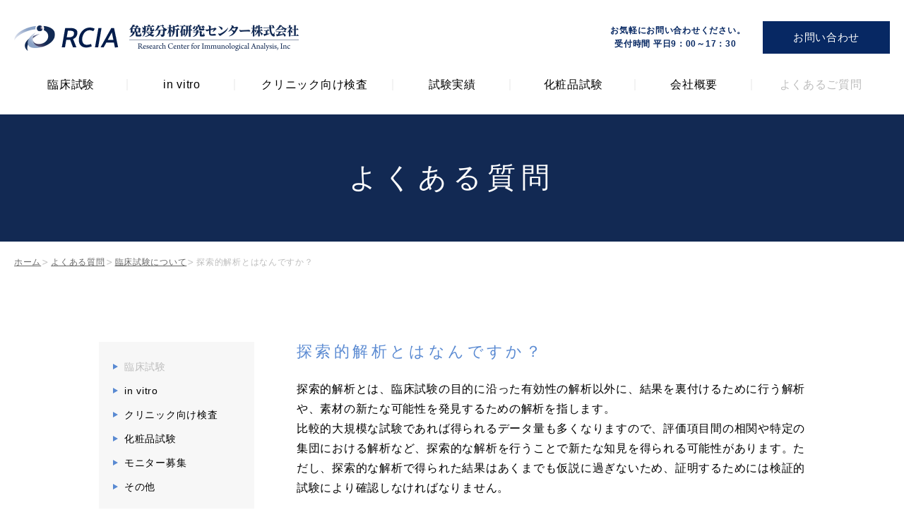

--- FILE ---
content_type: text/html; charset=UTF-8
request_url: https://menekibunseki.com/faq/post-866/
body_size: 14723
content:
<!DOCTYPE html>
<html dir="ltr" lang="ja" >
<head>
      <title>探索的解析とはなんですか？ - 免疫分析研究センター株式会社</title>
      <meta name="keywords" content="免疫,分析,よくある質問" />
      <meta name="description" content="免疫分析研究センターのよくある質問「探索的解析とはなんですか？」ページです。よくある質問で解決しない場合は、お気軽にお問い合わせください。" />




  <meta charset="UTF-8">
  <meta name="skype_toolbar" content="skype_toolbar_parser_compatible">
  <meta name="format-detection" content="telephone=no">
  <meta name="viewport" content="width=device-width, shrink-to-fit=no, maximum-scale=2.0">
  <link rel="stylesheet" type="text/css" href="https://menekibunseki.com/common/css/common.css" media="screen,tv,print" title="default" />
  <link rel="stylesheet" type="text/css" href="https://menekibunseki.com/common/css/page.css" media="screen,tv,print" title="default" />
  <script src="https://ajax.googleapis.com/ajax/libs/jquery/2.1.4/jquery.min.js"></script>
  <script type="text/javascript" src="https://menekibunseki.com/common/js/jquery.matchHeight.js"></script>
    <link rel="stylesheet" type="text/css" href="https://menekibunseki.com/common/css/blog.css" media="screen,tv,print" title="default" />
    <script src="https://ajax.googleapis.com/ajax/libs/jquery/2.1.4/jquery.min.js"></script>
  <script type="text/javascript" src="https://menekibunseki.com/common/js/common.js"></script>
  <script type="text/javascript" src="https://menekibunseki.com/common/js/google.js"></script>
<script type="text/javascript">
/* <![CDATA[ */
(function(html){html.className = html.className.replace(/\bno-js\b/,'js')})(document.documentElement);
//# sourceURL=twentyfifteen_javascript_detection
/* ]]> */
</script>
<meta name='robots' content='max-image-preview:large' />
<link rel="alternate" title="oEmbed (JSON)" type="application/json+oembed" href="https://menekibunseki.com/wp-json/oembed/1.0/embed?url=https%3A%2F%2Fmenekibunseki.com%2Ffaq%2Fpost-866%2F" />
<link rel="alternate" title="oEmbed (XML)" type="text/xml+oembed" href="https://menekibunseki.com/wp-json/oembed/1.0/embed?url=https%3A%2F%2Fmenekibunseki.com%2Ffaq%2Fpost-866%2F&#038;format=xml" />
<style id='wp-img-auto-sizes-contain-inline-css' type='text/css'>
img:is([sizes=auto i],[sizes^="auto," i]){contain-intrinsic-size:3000px 1500px}
/*# sourceURL=wp-img-auto-sizes-contain-inline-css */
</style>
<style id='wp-emoji-styles-inline-css' type='text/css'>

	img.wp-smiley, img.emoji {
		display: inline !important;
		border: none !important;
		box-shadow: none !important;
		height: 1em !important;
		width: 1em !important;
		margin: 0 0.07em !important;
		vertical-align: -0.1em !important;
		background: none !important;
		padding: 0 !important;
	}
/*# sourceURL=wp-emoji-styles-inline-css */
</style>
<style id='wp-block-library-inline-css' type='text/css'>
:root{--wp-block-synced-color:#7a00df;--wp-block-synced-color--rgb:122,0,223;--wp-bound-block-color:var(--wp-block-synced-color);--wp-editor-canvas-background:#ddd;--wp-admin-theme-color:#007cba;--wp-admin-theme-color--rgb:0,124,186;--wp-admin-theme-color-darker-10:#006ba1;--wp-admin-theme-color-darker-10--rgb:0,107,160.5;--wp-admin-theme-color-darker-20:#005a87;--wp-admin-theme-color-darker-20--rgb:0,90,135;--wp-admin-border-width-focus:2px}@media (min-resolution:192dpi){:root{--wp-admin-border-width-focus:1.5px}}.wp-element-button{cursor:pointer}:root .has-very-light-gray-background-color{background-color:#eee}:root .has-very-dark-gray-background-color{background-color:#313131}:root .has-very-light-gray-color{color:#eee}:root .has-very-dark-gray-color{color:#313131}:root .has-vivid-green-cyan-to-vivid-cyan-blue-gradient-background{background:linear-gradient(135deg,#00d084,#0693e3)}:root .has-purple-crush-gradient-background{background:linear-gradient(135deg,#34e2e4,#4721fb 50%,#ab1dfe)}:root .has-hazy-dawn-gradient-background{background:linear-gradient(135deg,#faaca8,#dad0ec)}:root .has-subdued-olive-gradient-background{background:linear-gradient(135deg,#fafae1,#67a671)}:root .has-atomic-cream-gradient-background{background:linear-gradient(135deg,#fdd79a,#004a59)}:root .has-nightshade-gradient-background{background:linear-gradient(135deg,#330968,#31cdcf)}:root .has-midnight-gradient-background{background:linear-gradient(135deg,#020381,#2874fc)}:root{--wp--preset--font-size--normal:16px;--wp--preset--font-size--huge:42px}.has-regular-font-size{font-size:1em}.has-larger-font-size{font-size:2.625em}.has-normal-font-size{font-size:var(--wp--preset--font-size--normal)}.has-huge-font-size{font-size:var(--wp--preset--font-size--huge)}.has-text-align-center{text-align:center}.has-text-align-left{text-align:left}.has-text-align-right{text-align:right}.has-fit-text{white-space:nowrap!important}#end-resizable-editor-section{display:none}.aligncenter{clear:both}.items-justified-left{justify-content:flex-start}.items-justified-center{justify-content:center}.items-justified-right{justify-content:flex-end}.items-justified-space-between{justify-content:space-between}.screen-reader-text{border:0;clip-path:inset(50%);height:1px;margin:-1px;overflow:hidden;padding:0;position:absolute;width:1px;word-wrap:normal!important}.screen-reader-text:focus{background-color:#ddd;clip-path:none;color:#444;display:block;font-size:1em;height:auto;left:5px;line-height:normal;padding:15px 23px 14px;text-decoration:none;top:5px;width:auto;z-index:100000}html :where(.has-border-color){border-style:solid}html :where([style*=border-top-color]){border-top-style:solid}html :where([style*=border-right-color]){border-right-style:solid}html :where([style*=border-bottom-color]){border-bottom-style:solid}html :where([style*=border-left-color]){border-left-style:solid}html :where([style*=border-width]){border-style:solid}html :where([style*=border-top-width]){border-top-style:solid}html :where([style*=border-right-width]){border-right-style:solid}html :where([style*=border-bottom-width]){border-bottom-style:solid}html :where([style*=border-left-width]){border-left-style:solid}html :where(img[class*=wp-image-]){height:auto;max-width:100%}:where(figure){margin:0 0 1em}html :where(.is-position-sticky){--wp-admin--admin-bar--position-offset:var(--wp-admin--admin-bar--height,0px)}@media screen and (max-width:600px){html :where(.is-position-sticky){--wp-admin--admin-bar--position-offset:0px}}

/*# sourceURL=wp-block-library-inline-css */
</style>
<style id='classic-theme-styles-inline-css' type='text/css'>
/*! This file is auto-generated */
.wp-block-button__link{color:#fff;background-color:#32373c;border-radius:9999px;box-shadow:none;text-decoration:none;padding:calc(.667em + 2px) calc(1.333em + 2px);font-size:1.125em}.wp-block-file__button{background:#32373c;color:#fff;text-decoration:none}
/*# sourceURL=/wp-includes/css/classic-themes.min.css */
</style>
<link rel='stylesheet' id='twentyfifteen-fonts-css' href='https://menekibunseki.com/wp/wp-content/themes/twentyfifteen/assets/fonts/noto-sans-plus-noto-serif-plus-inconsolata.css?ver=20230328' type='text/css' media='all' />
<link rel='stylesheet' id='genericons-css' href='https://menekibunseki.com/wp/wp-content/themes/twentyfifteen/genericons/genericons.css?ver=20251101' type='text/css' media='all' />
<link rel='stylesheet' id='twentyfifteen-style-css' href='https://menekibunseki.com/wp/wp-content/themes/menekibunseki.com/style.css?ver=20251202' type='text/css' media='all' />
<link rel='stylesheet' id='twentyfifteen-block-style-css' href='https://menekibunseki.com/wp/wp-content/themes/twentyfifteen/css/blocks.css?ver=20240715' type='text/css' media='all' />
<script type="text/javascript" src="https://menekibunseki.com/wp/wp-includes/js/jquery/jquery.min.js?ver=3.7.1" id="jquery-core-js"></script>
<script type="text/javascript" src="https://menekibunseki.com/wp/wp-includes/js/jquery/jquery-migrate.min.js?ver=3.4.1" id="jquery-migrate-js"></script>
<script type="text/javascript" id="twentyfifteen-script-js-extra">
/* <![CDATA[ */
var screenReaderText = {"expand":"\u003Cspan class=\"screen-reader-text\"\u003E\u30b5\u30d6\u30e1\u30cb\u30e5\u30fc\u3092\u5c55\u958b\u003C/span\u003E","collapse":"\u003Cspan class=\"screen-reader-text\"\u003E\u30b5\u30d6\u30e1\u30cb\u30e5\u30fc\u3092\u9589\u3058\u308b\u003C/span\u003E"};
//# sourceURL=twentyfifteen-script-js-extra
/* ]]> */
</script>
<script type="text/javascript" src="https://menekibunseki.com/wp/wp-content/themes/twentyfifteen/js/functions.js?ver=20250729" id="twentyfifteen-script-js" defer="defer" data-wp-strategy="defer"></script>
<link rel="https://api.w.org/" href="https://menekibunseki.com/wp-json/" /><link rel="EditURI" type="application/rsd+xml" title="RSD" href="https://menekibunseki.com/wp/xmlrpc.php?rsd" />
<meta name="generator" content="WordPress 6.9" />
<link rel="canonical" href="https://menekibunseki.com/faq/post-866/" />
<link rel='shortlink' href='https://menekibunseki.com/?p=866' />
<style type="text/css">.recentcomments a{display:inline !important;padding:0 !important;margin:0 !important;}</style></head>
<body id="PageFaq" class="pageEntry">
  <div id="Wall"></div>
  <header id="Header">
    <div class="innerBox">
      <div id="ContBoxHeader">
        <h1><a href="/">RCIA 免疫分析研究センター株式会社</a></h1>
        <nav id="HeaderMenu" class="disp_pc">
          <ul>
            <li>お気軽にお問い合わせください。<br> 受付時間 平日9：00～17：30　</li>
            <li><a href="/contact">お問い合わせ</a></li>
          </ul>
        </nav>
      </div>
    </div>
  </header>
  <nav id="GlobalNav">
    <ul>
      <li><a href="/clinical/">臨床試験</a></li>
      <li><a href="/in-vitro/">in vitro</a></li>
      <li><a href="/clinics/">クリニック向け検査</a></li>
      <li><a href="/record/">試験実績</a></li>
      <li><a href="/cosmetics/">化粧品試験</a></li>
      <li><a href="/company/">会社概要</a></li>
      <li><a href="/faq/">よくあるご質問</a></li>
    </ul>
  </nav>  <div id="MainImg">
    <div id="MainImgInner" class="innerBasic">
      <h2>よくある質問</h2>
    </div>
  </div>
  <div id="Container">
    <nav id="TopicPath">
      <ol>
      <li class="home"><a href="/">ホーム</a></li><li><a href="https://menekibunseki.com/faq/" itemprop="url">よくある質問</a></li><li><a href="https://menekibunseki.com/faq/clinical-trial" itemprop="url">臨床試験について</a></li><li>探索的解析とはなんですか？</li>      </ol>
    </nav>
    <div class="innerBasic">
      <article id="Main">
        <section id="ContBox01" class="contBox">
          <h3>探索的解析とはなんですか？</h3>
          <div class="entryBox">
            <p>探索的解析とは、臨床試験の目的に沿った有効性の解析以外に、結果を裏付けるために行う解析や、素材の新たな可能性を発見するための解析を指します。<br />比較的大規模な試験であれば得られるデータ量も多くなりますので、評価項目間の相関や特定の集団における解析など、探索的な解析を行うことで新たな知見を得られる可能性があります。ただし、探索的な解析で得られた結果はあくまでも仮説に過ぎないため、証明するためには検証的試験により確認しなければなりません。</p>
<p>なお、<a href="http://home.att.ne.jp/red/akihiro/e9_frame.htm"><strong>ICH E9 臨床試験のための統計的原則 2.1.3 探索的試験</strong></a>にて「治験実施計画書には、各試験について検証的な証明として用いられる側面と、探索的解析のためにデータを提供する側面とを、明確に区別しておくべきである」とありますので、試験実施計画書、もしくは統計解析計画書を作成する場合には、検証的な解析か探索的な解析かをあらかじめ記載する必要があります。</p>
<p>食品の臨床試験（ヒト試験）のご相談は免疫分析研究センターへ<br /><img loading="lazy" decoding="async" src="http://menekibunseki.com/wp/wp-content/uploads/2019/11/ef2596d9095df53df344f34fc2ea3055-300x200.jpg" alt="" width="300" height="200" class="alignleft size-medium wp-image-822" srcset="https://menekibunseki.com/wp/wp-content/uploads/2019/11/ef2596d9095df53df344f34fc2ea3055-300x200.jpg 300w, https://menekibunseki.com/wp/wp-content/uploads/2019/11/ef2596d9095df53df344f34fc2ea3055.jpg 640w" sizes="auto, (max-width: 300px) 100vw, 300px" /></p>
          </div>
          <p class="linkBtn"><a href="/faq/clinical-trial">カテゴリ一覧へ戻る</a></p>
        </section>
      </article>
      <aside id="BlogNavi" class="sub">
        <ul>
          <li class="current-cat"><a href="/faq/clinical-trial">臨床試験</a></li>
          <li><a href="/faq/in-vitro">in vitro</a></li>
          <li><a href="/faq/clinics">クリニック向け検査</a></li>
          <li><a href="/faq/cosmetics">化粧品試験</a></li>
          <li><a href="/faq/monitor">モニター募集</a></li>
          <li><a href="/faq/other">その他</a></li>
        </ul>
      </aside>
    </div>
  </div>
  <footer id="Footer">
    <div id="ContactBox">
      <div class="innerBasic">
        <dl>
          <dd>〒701-1221 岡山県岡山市北区芳賀5303<br> 岡山リサーチパークインキュベーションセンター213<br> TEL/FAX 086-286-9333</dd>
        </dl>
      </div>
    </div>
    <div class="innerBox">
      <div id="footerLogo">
        <p><a href="/">RCIA 免疫分析研究センター株式会社</a>
          <p>
      </div>
      <nav id="FooterNav">
        <ul>
          <li><a href="/">ホーム</a></li>
          <li><a href="/clinical/">臨床試験</a></li>
          <li><a href="/in-vitro/">in vitro</a></li>
          <li><a href="/clinics/">クリニック向け検査</a></li>
          <li><a href="/record/">試験実績</a></li>
          <li><a href="/cosmetics/">化粧品試験</a></li>
        </ul>
        <ul>
          <li><a href="/company/">会社概要</a></li>
          <li><a href="/faq/">よくあるご質問</a></li>
          <li><a href="/contact/">お問い合わせ</a></li>
          <li><a href="/contact/#ContBox02">プライバシーポリシー</a></li>
        </ul>
      </nav>
    </div>
    <div class="pageTop"><a href="#Wall">ページトップ</a></div>
    <div id="CopyRight" class="contBox">
      <h2>制作・著作</h2>
      <small>&copy; 2019 Research Center for Immunological Analysis, Inc.</small>
      <address>Website Produced by bit.</address>
    </div>
  </footer>
</body>

</html>


--- FILE ---
content_type: text/css
request_url: https://menekibunseki.com/common/css/common.css
body_size: 50293
content:
@charset "UTF-8";
/*---------------------------------
	bit Common CSS 2018.2
	CSS inoue Document 2018.02
	Last Update 2018.02.00 inoue

・共通設定
・枠設定
・ヘッダ
・グローバルナビ
・コンテンツ部
・サイドナビ
・フッタ
---------------------------------*/
@import url("https://fonts.googleapis.com/css?family=Open+Sans");
/*####################　共通設定　####################*/
* {
  -webkit-box-sizing: border-box;
          box-sizing: border-box;
}

html {
  overflow-y: scroll;
  clear: both; 
  margin: 0;
  padding: 0;
  height: 100%;
}

body {
  line-height: 1.6;
  text-align: center;
  letter-spacing: .045em;
  font-family: "游ゴシック体", "YuGothic", "Yu Gothic", "ヒラギノ角ゴ Pro W3", "Hiragino Kaku Gothic Pro", "メイリオ", "Meiryo", "ＭＳ Ｐゴシック", "MS P Gothic", sans-serif;
  font-size: 16px;
  font-weight: 500;
  /*font-weight: 500;  ※游明朝の時は400*/
  color: #000; 
  /* font-family: "游明朝体", "YuMincho", "Yu Mincho", "ヒラギノ明朝 Pro W3","Hiragino Mincho Pro", "ＭＳ 明朝", serif; */
  /* font-family: helvetica,'arial black',arial,sans-serif; */

          font-feature-settings: "palt";
     -moz-font-feature-settings: "palt";
  -webkit-font-feature-settings: "palt";
  -webkit-text-size-adjust: 100%;
}

p {
  text-align: justify;
  text-justify: inter-ideograph;
}

a {
          text-decoration: 　underline; 
  color: #000;

  -webkit-text-decoration: 　underline;
}
a:hover {
  text-decoration: none;
}
a:visited {
  color: #000;
}
a:link {
  color: #000;
}

hr,
.showBox {
  display: none;
}

#Header,
#GlobalNav,
#Container {
  margin: 0 auto;
  text-align: left;
}

#Footer {
  margin: 0 auto;
  text-align: left;
}

#Container:after,
.contBox:after {
  content: "";
  display: block;
  clear: both;
}

/*　パンくず　※ブラウザ幅からはみ出たら...が出るタイプ
pc,sp共部分
-------------------------------------*/
#TopicPath {
  margin-top: 20px;
  margin-right: auto;
  margin-bottom: 106px;
  margin-left: 0;
  min-width: 1000px;
  text-align: left;
}
#TopicPath ol {
  overflow: hidden;
  list-style: none;
  line-height: 1;
  white-space: nowrap;
          text-overflow: ellipsis;
  color: #bdbdbd; 

  -webkit-text-overflow: ellipsis;
}
#TopicPath ol:after {
  content: "";
  display: block;
  clear: both;
}
#TopicPath ol li {
  display: inline;
  margin-right: 2px;
  padding-left: 12px;
  background: url(../img/contents/arrow_topic.png) no-repeat left center;
  font-family: "游ゴシック体", "YuGothic", "Yu Gothic", "ヒラギノ角ゴ Pro W3", "Hiragino Kaku Gothic Pro", "メイリオ", "Meiryo", "ＭＳ Ｐゴシック", "MS P Gothic", sans-serif;
  font-size: 12px;
  font-weight: 500;
  color: #bdbdbd;
}
#TopicPath ol li.home {
  padding-left: 0;
  background: none;
}
#TopicPath ol li:last-of-type {
  margin-right: 0;
}
#TopicPath ol li a {
  text-decoration: underline;
  color: #666;
}
#TopicPath ol li a:hover {
  text-decoration: none;
}
#TopicPath ol li a:visited {
  color: #666;
}

/* アコーディオン用css */
/*#################### PC ####################*/
body {
  min-width: 1000px;
}

p {
  margin: 0 0 10px;
  line-height: 1.75;
  font-size: 16px;
}

a[href^="tel"] {
  text-decoration: none;
}
a[href^="tel"]:hover {
  cursor: text;
}

a:hover {
  text-decoration: none;
}

.click {
  cursor: pointer;
}

.pc_display,
.disp_pc {
  display: block;
}

.sp_display,
.sp_display_inline,
.disp_sp {
  display: none;
}

/*####################　枠設定　####################*/
#Wall {
  height: 162px;
}

#Header,
#GlobalNav,
#Container {
  min-width: 1000px;
}

.innerBasic {
  margin: 0 auto; 
  width: 1000px;
}

.innerBox {
  margin: 0 auto; 
  min-width: 1000px;
}

#Footer {
  min-width: 1000px;
}

/*####################　ヘッダ　####################*/
#Header {
  position: fixed;
  top: 0;
  z-index: 9990; 
  width: 100%;
  min-width: 1000px;
  height: 162px;
  background-color: #fff;
}
#Header h1 {
  padding-top: 30px;
}
#Header h1 a {
  display: block;
  width: 410px;
  height: 46px;
  background-repeat: no-repeat;
  background-position: 0 0;
  background-image: url(../img/header/logo.png);
  background-size: 410px auto;
  text-indent: -9999px;
}
#Header #ContBoxHeader {
  position: relative;
  min-width: 1000px;
}
#Header #HeaderMenu {
  position: absolute;
  top: 30px;
  right: 0;
}
#Header #HeaderMenu ul li {
  display: inline-block;
  margin-left: 20px;
  text-align: right;
  vertical-align: middle;
  font-size: 12px;
  font-weight: bold;
  color: #072863;
}
#Header #HeaderMenu ul li a {
  display: block;
  width: 180px;
  height: 46px;
  background-color: #072863;
  line-height: 46px;
  text-align: center;
  text-decoration: none;
  font-size: 15px;
  font-weight: 400;
  color: #fff;
}
#Header #HeaderMenu ul li a:hover {
  opacity: .7;
}

/*####################　グローバルナビ　####################*/
#GlobalNav {
  position: fixed;
  top: 108px;
  z-index: 9999; 
  margin-bottom: 25px;
  width: 100%;
  min-width: 1000px;
  background-color: #fff;
}
#GlobalNav ul {
  font-size: 0;
}
#GlobalNav ul li {
  position: relative;
  display: inline-block;
  height: 24px;
  line-height: 24px; 
  font-size: 16px;
}
#GlobalNav ul li:before {
  content: "";
  position: absolute;
  top: 4px;
  right: 0;
  bottom: 4px; 
  border-right: 2px solid #f3f3f3;
  width: 2px;
}
#GlobalNav ul li:nth-of-type(1) {
  width: 13%;
}
#GlobalNav ul li:nth-of-type(2) {
  width: 12.2%;
}
#GlobalNav ul li:nth-of-type(3) {
  width: 18%;
}
#GlobalNav ul li:nth-of-type(4) {
  width: 13.3%;
}
#GlobalNav ul li:nth-of-type(5) {
  width: 14.2%;
}
#GlobalNav ul li:nth-of-type(6) {
  width: 13.3%;
}
#GlobalNav ul li:nth-of-type(7) {
  width: 15.5%;
}
#GlobalNav ul li:nth-of-type(7):before {
  content: none;
}
#GlobalNav ul li a {
  display: block;
  width: 100%;
  height: 24px;
  text-align: center;
  text-decoration: none;
}
#GlobalNav ul li a:hover {
  opacity: .7;
}

#PageClinical #GlobalNav ul li:nth-of-type(1) a,
#PageInvitro #GlobalNav ul li:nth-of-type(2) a,
#PageClinics #GlobalNav ul li:nth-of-type(3) a,
#PageRecord #GlobalNav ul li:nth-of-type(4) a,
#PageCosmetics #GlobalNav ul li:nth-of-type(5) a,
#PageCompany #GlobalNav ul li:nth-of-type(6) a,
#PageFaq #GlobalNav ul li:nth-of-type(7) a {
  color: #bdbdbd;
}

#MenuButton {
  display: none !important;
}

/*####################　サブメニュー　####################*/
/*####################　コンテンツ部　####################*/
/*　メインイメージ
  -------------------------------------*/
#MainImg {
  height: 180px;
  background-color: #122953;
  line-height: 180px;
  letter-spacing: .2em;
  font-family: "游明朝体", "YuMincho", "Yu Mincho", "ヒラギノ明朝 Pro W3","Hiragino Mincho Pro", "ＭＳ 明朝", serif;
  font-size: 40px;
  font-weight: normal;
  color: #fff;
}
#MainImg #MainImgInner {
  width: 1000px;
}

/*　メイン
  -------------------------------------*/
#Main {
  min-height: 500px;
}
#Main .contBox h3 {
  margin-bottom: 80px;
  line-height: 32px;
  text-align: center;
  letter-spacing: .2em; 
  font-size: 32px;
  color: #5a8ad2;
}
#Main .contBox h3 span {
  font-size: 16px;
}
#Main .contBox h4 {
  margin-bottom: 25px;
  border-bottom: #5a8ad2 solid 1px;
  padding-bottom: 14px;
  line-height: 22px;
  font-size: 22px;
  color: #5a8ad2;
}
#Main .contBox h4 span {
  padding-left: 15px;
  line-height: 22px;
  vertical-align: middle; 
  font-size: 12px;
}
#Main .contBox table {
  margin-bottom: 35px;
  border: #ddd solid 1px; 
  width: 1000px;
}
#Main p.linkBtn a {
  display: block;
  border: #5a8ad2 solid 1px;
  height: 60px;
  line-height: 60px;
  text-decoration: none;
  font-size: 20px;
  color: #5a8ad2;
}
#Main p.linkBtn a:hover {
  opacity: .7;
}

/*####################　フッタ　####################*/
#Footer {
  position: relative;
  background-color: #fbfbfb;
}
#Footer #ContactBox {
  margin-bottom: 57px;
  padding-top: 50px;
  height: 165px;
  background-color: #eaedf1;
}
#Footer #ContactBox .innerBasic {
  font-size: 0;
}
#Footer #ContactBox dl {
  float: left;
  width: 1000px;
  height: 143px;
}
#Footer #ContactBox dl dt {
  margin-bottom: 15px;
  padding-top: 7px;
  line-height: 1.3;
  text-align: center;
  letter-spacing: .2em;
  font-size: 18px;
  font-weight: bold;
  color: #072863;
}
#Footer #ContactBox dl dt span {
  letter-spacing: .05em; 
  font-size: 14px;
  font-weight: 500;
}
#Footer #ContactBox dl dd {
  line-height: 1.75; 
  text-align: center;
  font-size: 14px;
}
#Footer #footerLogo {
  position: absolute;
  bottom: 113px;
  left: 0; 
  width: 345px;
  height: 40px;
}
#Footer #footerLogo a {
  display: block;
  width: 345px;
  height: 40px;
  background: url(../img/footer/logo_footer.png) 0 0 no-repeat;
  text-indent: -9999px;
}
#Footer .pageTop {
  position: fixed;
  right: 1px;
  bottom: 16px;
  z-index: 60; 
  display: none;
}
#Footer .pageTop a {
  display: block;
  width: 30px;
  height: 18px;
  background: url(../img/footer/arrow_01.png) center center no-repeat;
  text-indent: -9999px;
}
#Footer .pageTop:hover {
  opacity: .7;
}
#Footer #FooterNav {
  margin-bottom: 53px;
}
#Footer #FooterNav ul {
  margin-bottom: 15px;
  text-align: right;
  font-size: 0;
}
#Footer #FooterNav ul li {
  display: inline-block;
  margin-left: 30px;
  font-size: 14px;
}
#Footer #FooterNav ul li a {
  text-decoration: none;
}
#Footer #FooterNav ul li a:hover {
  opacity: .7;
}
#Footer #CopyRight {
  border-top: #eaeaea solid 1px;
  height: 50px;
  font-size: 10px;
  color: #a6a6a6;
}
#Footer #CopyRight h2 {
  display: none;
}
#Footer #CopyRight small,
#Footer #CopyRight address {
  display: inline-block;
  line-height: 50px;
}

@media print, screen and (min-width: 1001px) and (max-width: 1040px) {
  #GlobalNav {
    padding-right: calc((100% - 1000px) / 2); 
    padding-left: calc((100% - 1000px) / 2);
  }
  .innerBox {
    padding-right: calc((100% - 1000px) / 2); 
    padding-left: calc((100% - 1000px) / 2);
  }
  #TopicPath {
    margin-left: calc((100% - 1000px) / 2);
  }
  #Footer .innerBox #footerLogo {
    left: calc((100% - 1000px) / 2);
  }
  #Footer .pageTop {
    right: calc((100% - 1000px) / 2);
  }
  #Footer #CopyRight small {
    margin-left: calc((100% - 1000px) / 2);
  }
}

@media print, screen and (min-width: 1041px) {
  #GlobalNav {
    padding-right: 20px; 
    padding-left: 20px;
  }
  .innerBox {
    padding-right: 20px; 
    padding-left: 20px;
  }
  #TopicPath {
    margin-left: 20px;
  }
  #Footer .innerBox #footerLogo {
    left: 20px;
  }
  #Footer .pageTop {
    right: 20px;
  }
  #Footer #CopyRight small {
    margin-left: 20px;
  }
}

/*end*/

/*# sourceMappingURL=[data-uri] */
/*# sourceMappingURL=[data-uri] */


--- FILE ---
content_type: text/css
request_url: https://menekibunseki.com/common/css/page.css
body_size: 229469
content:
@charset "UTF-8";
@import url(base.css);
@import url(common.css);
/*---------------------------------
Page CSS 2018.05
CSS 担当者名 Document 2018.05
Last Update 2018.05 担当者名
---------------------------------*/
/*
  トップページ
  -------------------------------------*/
#Page.pageIndex #MainImg {
  width: 100%;
  height: auto;
  background-color: #fff; 
  line-height: 2;
}
#Page.pageIndex #MainImg #MainImgInner {
  position: relative;
  width: 100%;
  background-position: center center;
  background-image: url(../img/contents/top/mainimage.jpg);
  background-size: 1280px auto;
}
#Page.pageIndex #MainImg #MainImgInner img {
  display: none;
}
#Page.pageIndex #MainImg #MainImgInner h2 {
  position: absolute;
  bottom: 30px;
  left: 60px;
  text-align: left;
  letter-spacing: .15em;
  font-size: 24px;
  font-weight: 500;
  color: #054391;
}
#Page.pageIndex #MainImg #MainImgInner img {
  width: 100%;
}

#Page.pageIndex #Main #ContBox01 {
  padding-top: 60px;
  padding-bottom: 80px;
  width: 100%;
  background-color: #122953;
}
#Page.pageIndex #Main #ContBox01 h3 {
  margin-bottom: 48px;
  color: #fff;
}
#Page.pageIndex #Main #ContBox01 ul {
  font-size: 0;
}
#Page.pageIndex #Main #ContBox01 ul li {
  display: inline-block;
  margin-right: 19px;
  text-align: center;
  vertical-align: top; 
  font-size: 14px;
}
#Page.pageIndex #Main #ContBox01 ul li a {
  display: block;
  padding-bottom: 25px;
  background-color: #fff;
  text-decoration: none; 
  color: #666;
}
#Page.pageIndex #Main #ContBox01 ul li a:hover {
  opacity: .7;
}
#Page.pageIndex #Main #ContBox01 ul li a img {
  margin-bottom: 19px;
}
#Page.pageIndex #Main #ContBox01 ul li a strong {
  display: inline-block;
  margin-bottom: 10px;
  font-size: 22px;
  color: #000;
}
#Page.pageIndex #Main #ContBox01 ul li:nth-of-type(4) {
  margin-right: 0;
}

#Page.pageIndex #Main #ContBox02 {
  margin-bottom: 79px;
  padding-top: 60px;
}
#Page.pageIndex #Main #ContBox02 h3 {
  margin-bottom: 48px;
  letter-spacing: .09em;
}
#Page.pageIndex #Main #ContBox02 dl {
  border-bottom: #efefef solid 1px;
  padding: 15px 0;
  line-height: 1.75;
}
#Page.pageIndex #Main #ContBox02 dl dt {
  display: inline-block;
  width: 140px;
  vertical-align: top;
  font-family: "Open Sans", serif;
  font-size: 14px;
  color: #666;
}
#Page.pageIndex #Main #ContBox02 dl dd {
  display: inline-block;
}
#Page.pageIndex #Main #ContBox02 dl:nth-of-type(1) {
  border-top: #efefef solid 1px;
}

@media print, screen and (max-width: 1279px) {
  #Page.pageIndex #MainImg #MainImgInner {
    min-width: 1000px;
    height: 500px;
  }
}

@media print, screen and (min-width: 1280px) {
  #Page.pageIndex #MainImg #MainImgInner {
    background: none;
  }
  #Page.pageIndex #MainImg #MainImgInner img {
    display: block;
  }
}

@media print, screen and (max-width: 1000px) {
  #Page.pageIndex #ContBox01 ul {
    margin: 0 auto;
    width: 1000px;
  }
  #Page.pageIndex #ContBox01 ul li {
    width: 235px;
  }
}

@media screen and (min-width: 1001px) and (max-width: 1040px) {
  #Page.pageIndex #ContBox01 {
    padding-right: calc((100% - 1000px) / 2); 
    padding-left: calc((100% - 1000px) / 2);
  }
  #Page.pageIndex #ContBox01 ul {
    width: 100%;
    min-width: 1000px;
  }
  #Page.pageIndex #ContBox01 ul li {
    width: 23.5%;
  }
}

@media print, screen and (min-width: 1041px) {
  #Page.pageIndex #ContBox01 ul {
    margin: 0 auto;
    width: calc(100% - 40px);
    min-width: 1000px;
  }
  #Page.pageIndex #ContBox01 ul li {
    width: calc((100% - 60px) / 4);
  }
}

/*
  臨床試験
  -------------------------------------*/
#PageClinical.pageIndex #MainImg {
  position: relative;
  min-width: 1000px;
  height: 500px;
  background-color: #fff;
}
#PageClinical.pageIndex #MainImg #MainImgInner h2 {
  position: absolute;
  top: 290px;
  left: 0;
  width: 342px;
  height: 120px;
  background-color: #122953;
  line-height: 120px;
}
#PageClinical.pageIndex #MainImg #MainImgInner #ImageBox {
  position: absolute;
  top: 0;
  left: 300px;
  width: calc(100% - 300px);
  height: 500px;
  background-repeat: no-repeat;
  background-position: center center;
  background-image: url(../img/contents/clinical/mainimage.jpg);
  background-size: cover;
}
#PageClinical.pageIndex #MainImg .innerBasic {
  width: auto;
}

#PageClinical.pageIndex #Container {
  position: relative;
}
#PageClinical.pageIndex #Container #TopicPath {
  position: absolute;
  top: -92px;
}
#PageClinical.pageIndex #Container #Main {
  padding-top: 140px;
}
#PageClinical.pageIndex #Container #Main .contBox {
  margin-bottom: 135px;
}
#PageClinical.pageIndex #Container #Main table {
  margin: 27px 0 52px;
  line-height: 1.75;
}
#PageClinical.pageIndex #Container #Main table caption {
  margin-bottom: 7px;
  text-align: left;
  color: #666;
}
#PageClinical.pageIndex #Container #Main table th {
  border-bottom: #dae3f1 solid 1px;
  padding: 10px 20px 9px;
  width: 236px;
  background-color: #f0f6ff;
  font-weight: normal;
}
#PageClinical.pageIndex #Container #Main table td {
  border-bottom: #e8e8e8 solid 1px; 
  padding: 10px 20px 9px;
}
#PageClinical.pageIndex #Container #Main table tr:last-child th,
#PageClinical.pageIndex #Container #Main table tr:last-child td {
  border-bottom: none;
}
#PageClinical.pageIndex #Container #Main #ContBox01 figure {
  margin-bottom: 35px;
}
#PageClinical.pageIndex #Container #Main #ContBox02 {
  margin-bottom: 130px;
}
#PageClinical.pageIndex #Container #Main #ContBox02 figure {
  margin-bottom: 35px;
}
#PageClinical.pageIndex #Container #Main #ContBox03 {
  margin-bottom: 125px;
}
#PageClinical.pageIndex #Container #Main #ContBox03 ol {
  list-style: none;
  font-size: 0;
}
#PageClinical.pageIndex #Container #Main #ContBox03 ol li {
  display: inline-block;
  margin-right: 49px;
  padding-top: 205px;
  width: 300px;
  vertical-align: top;
}
#PageClinical.pageIndex #Container #Main #ContBox03 ol li strong {
  line-height: 1.4;
  letter-spacing: .03em;
  font-size: 22px;
  color: #5a8ad2;
}
#PageClinical.pageIndex #Container #Main #ContBox03 ol li span {
  margin-right: 3px;
  font-family: "Open Sans", serif;
  font-size: 28px;
}
#PageClinical.pageIndex #Container #Main #ContBox03 ol li p {
  margin-top: 13px;
  font-size: 16px;
}
#PageClinical.pageIndex #Container #Main #ContBox03 ol li:nth-of-type(1) {
  background: url(../img/contents/clinical/img_03.jpg) center top no-repeat;
}
#PageClinical.pageIndex #Container #Main #ContBox03 ol li:nth-of-type(2) {
  background: url(../img/contents/clinical/img_04.jpg) center top no-repeat;
}
#PageClinical.pageIndex #Container #Main #ContBox03 ol li:nth-of-type(3) {
  margin-right: 0;
  background: url(../img/contents/clinical/img_05.jpg) center top no-repeat;
}
#PageClinical.pageIndex #Container #Main #ContBox03 ol li:nth-of-type(3) strong {
  display: inline-block;
  padding-right: 3px;
  padding-left: 30px;
  text-indent: -30px;
}
#PageClinical.pageIndex #Container #Main #ContBox04 {
  margin-bottom: 102px;
}
#PageClinical.pageIndex #Container #Main #ContBox04 h4 {
  margin-bottom: 40px;
  border: none;
  height: 44px;
  background-color: #072863;
  line-height: 44px;
  text-align: center;
  color: #fff;
}
#PageClinical.pageIndex #Container #Main #ContBox04 ul {
  font-size: 0;
}
#PageClinical.pageIndex #Container #Main #ContBox04 ul li {
  display: inline-block;
  margin-bottom: 20px;
  padding-top: 215px;
  width: 480px;
  text-align: center; 
  vertical-align: top;
}
#PageClinical.pageIndex #Container #Main #ContBox04 ul li strong {
  line-height: 1.4;
  font-size: 22px;
  color: #5a8ad2;
}
#PageClinical.pageIndex #Container #Main #ContBox04 ul li p {
  margin-top: 10px;
  text-align: center;
  font-size: 16px;
}
#PageClinical.pageIndex #Container #Main #ContBox04 ul li:nth-of-type(1) {
  margin-right: 39px;
  background: url(../img/contents/clinical/img_06.jpg) center top no-repeat;
}
#PageClinical.pageIndex #Container #Main #ContBox04 ul li:nth-of-type(2) {
  background: url(../img/contents/clinical/img_07.jpg) center top no-repeat;
}
#PageClinical.pageIndex #Container #Main #ContBox04 ul li:nth-of-type(3) {
  margin-right: 39px;
  background: url(../img/contents/clinical/img_08.jpg) center top no-repeat;
}
#PageClinical.pageIndex #Container #Main #ContBox04 ul li:nth-of-type(4) {
  background: url(../img/contents/clinical/img_09.jpg) center top no-repeat;
}
#PageClinical.pageIndex #Container #Main #ContBox05 {
  margin-bottom: 200px;
}
#PageClinical.pageIndex #Container #Main #ContBox05 #ContSubBox01,
#PageClinical.pageIndex #Container #Main #ContBox05 #ContSubBox02 {
  margin-bottom: 79px;
}

/*
  in vitro
  -------------------------------------*/
#PageInvitro #Main table {
  line-height: 1.75;
}
#PageInvitro #Main table caption {
  margin-bottom: 13px;
  text-align: left;
}
#PageInvitro #Main table caption strong {
  font-weight: bold;
}
#PageInvitro #Main table th {
  border-bottom: #dae3f1 solid 1px;
  padding: 10px 20px 9px;
  width: 236px;
  background-color: #f0f6ff;
  font-weight: normal;
}
#PageInvitro #Main table td {
  border-bottom: #e8e8e8 solid 1px; 
  padding: 10px 20px 9px;
}
#PageInvitro #Main table tr:last-child th,
#PageInvitro #Main table tr:last-child td {
  border-bottom: none;
}

#PageInvitro.pageIndex #MainImg {
  position: relative;
  min-width: 1000px;
  height: 500px;
  background-color: #fff;
}
#PageInvitro.pageIndex #MainImg #MainImgInner h2 {
  position: absolute;
  top: 290px;
  left: 0;
  width: 342px;
  height: 120px;
  background-color: #122953;
  line-height: 120px;
}
#PageInvitro.pageIndex #MainImg #MainImgInner #ImageBox {
  position: absolute;
  top: 0;
  left: 300px;
  width: calc(100% - 300px);
  height: 500px;
  background-repeat: no-repeat;
  background-position: center center;
  background-image: url(../img/contents/in-vitro/mainimage.jpg);
  background-size: cover;
}
#PageInvitro.pageIndex #MainImg .innerBasic {
  width: auto;
}

#PageInvitro.pageIndex #Container {
  position: relative;
  padding-top: 140px;
}
#PageInvitro.pageIndex #Container #TopicPath {
  position: absolute;
  top: -92px;
}

#PageInvitro.pageIndex #Main #ContBox01 {
  margin-bottom: 187px;
}
#PageInvitro.pageIndex #Main #ContBox01 h3 {
  margin-bottom: 78px;
}
#PageInvitro.pageIndex #Main #ContBox01 p {
  color: #5a8ad2;
}
#PageInvitro.pageIndex #Main #ContBox01 ul {
  margin-bottom: 35px; 
  font-size: 0;
}
#PageInvitro.pageIndex #Main #ContBox01 ul li {
  display: inline-block;
  margin-bottom: 3px;
  width: 324px;
  vertical-align: top;
}
#PageInvitro.pageIndex #Main #ContBox01 ul li a {
  display: block;
  padding-top: 200px;
  text-decoration: none;
}
#PageInvitro.pageIndex #Main #ContBox01 ul li a:hover {
  opacity: .7;
}
#PageInvitro.pageIndex #Main #ContBox01 ul li a p {
  display: block;
  border: #ddd solid 1px;
  border-top: none;
  padding-top: 25px;
  height: 150px;
  text-align: center;
  font-size: 14px;
  color: #666;
}
#PageInvitro.pageIndex #Main #ContBox01 ul li a p strong {
  font-size: 22px;
  color: #000;
}
#PageInvitro.pageIndex #Main #ContBox01 ul li:nth-of-type(1) {
  margin-right: 13px;
}
#PageInvitro.pageIndex #Main #ContBox01 ul li:nth-of-type(1) a {
  background: url(../img/contents/in-vitro/img_01.jpg) center top no-repeat;
}
#PageInvitro.pageIndex #Main #ContBox01 ul li:nth-of-type(2) {
  margin-right: 13px;
}
#PageInvitro.pageIndex #Main #ContBox01 ul li:nth-of-type(2) a {
  background: url(../img/contents/in-vitro/img_02.jpg) center top no-repeat;
}
#PageInvitro.pageIndex #Main #ContBox01 ul li:nth-of-type(3) a {
  background: url(../img/contents/in-vitro/img_03.jpg) center top no-repeat;
}
#PageInvitro.pageIndex #Main #ContBox01 ul li:nth-of-type(4) {
  margin-right: 13px;
}
#PageInvitro.pageIndex #Main #ContBox01 ul li:nth-of-type(4) a {
  background: url(../img/contents/in-vitro/img_04.jpg) left top no-repeat;
}
#PageInvitro.pageIndex #Main #ContBox01 ul li:nth-of-type(5) a {
  background: url(../img/contents/in-vitro/img_05.jpg) left top no-repeat;
}
#PageInvitro.pageIndex #Main #ContBox01 ul li:nth-of-type(6) a {
  background: url(../img/contents/in-vitro/img_06.jpg) left top no-repeat;
}
#PageInvitro.pageIndex #Main #ContBox01 ul li:nth-of-type(4),
#PageInvitro.pageIndex #Main #ContBox01 ul li:nth-of-type(5) {
  width: 493px;
}
#PageInvitro.pageIndex #Main #ContBox01 ul li:nth-of-type(4) a,
#PageInvitro.pageIndex #Main #ContBox01 ul li:nth-of-type(5) a {
  padding: 0 0 0 162px;
}
#PageInvitro.pageIndex #Main #ContBox01 ul li:nth-of-type(4) a p,
#PageInvitro.pageIndex #Main #ContBox01 ul li:nth-of-type(5) a p {
  border-top: #ddd solid 1px;
  border-left: none;
  padding-top: 0;
  padding-left: 23px;
  height: 100px;
  line-height: 100px; 
  text-align: left;
}
#PageInvitro.pageIndex #Main #ContBox01 ul li:nth-of-type(6) {
  width: 1000px;
}
#PageInvitro.pageIndex #Main #ContBox01 ul li:nth-of-type(6) a {
  padding: 0 0 0 162px;
}
#PageInvitro.pageIndex #Main #ContBox01 ul li:nth-of-type(6) a p {
  border-top: #ddd solid 1px;
  border-left: none;
  padding-top: 0;
  padding-left: 23px;
  height: 100px;
  line-height: 100px;
  text-align: left;
}



#PageInvitro.pageCytokine #TopicPath {
  margin-bottom: 103px;
}

#PageInvitro.pageCytokine #Main h3 {
  line-height: .9;
}
#PageInvitro.pageCytokine #Main h3 span {
  letter-spacing: .07em;
}

#PageInvitro.pageCytokine #Main #ContBox01 {
  margin-bottom: 238px;
}
#PageInvitro.pageCytokine #Main #ContBox01 #ContSubBox02 div {
  margin: 18px 0 5px 0;
  padding-bottom: 28px;
  background: url(../img/contents/in-vitro/cytokine-img_03.png) bottom center no-repeat;
}
#PageInvitro.pageCytokine #Main #ContBox01 #ContSubBox02 div figure {
  float: left;
}
#PageInvitro.pageCytokine #Main #ContBox01 #ContSubBox02 div dl {
  position: relative;
  float: right;
  width: 700px;
}
#PageInvitro.pageCytokine #Main #ContBox01 #ContSubBox02 div dl dt {
  margin-bottom: 5px;
  font-weight: bold;
}
#PageInvitro.pageCytokine #Main #ContBox01 #ContSubBox02 div dl dd {
  margin-bottom: 3px;
  padding-left: 15px;
}
#PageInvitro.pageCytokine #Main #ContBox01 #ContSubBox02 div dl dd:before {
  content: "";
  position: absolute;
  left: 0;
  display: block;
  margin-top: 9px;
  border-radius: 50%;
  width: 6px;
  height: 6px;
  background-color: #072863;
}
#PageInvitro.pageCytokine #Main #ContBox01 #ContSubBox02 div:after {
  content: "";
  display: block;
  clear: both;
}
#PageInvitro.pageCytokine #Main #ContBox01 #ContSubBox02 p strong {
  display: block;
  margin-bottom: 30px;
  text-align: center;
  font-size: 20px;
  color: #5a8ad2;
}

#PageInvitro.pageCytokine .contSubBox {
  margin-bottom: 72px;
}

#PageInvitro.pageNkcells #TopicPath {
  margin-bottom: 103px;
}

#PageInvitro.pageNkcells #Main #ContBox01 {
  margin-bottom: 222px;
}

#PageInvitro.pageNkcells #Main h3 {
  margin-bottom: 78px;
}

#PageInvitro.pageNkcells #Main table td span {
  font-size: 14px;
  color: #666;
}

#PageInvitro.pageNkcells #Main table td p:last-child {
  margin-bottom: 0;
}

#PageInvitro.pageNkcells #Main table td figure {
  float: right;
  margin-left: 40px;
  padding: 6px 0 30px;
}

#PageInvitro.pageNkcells #Main table td dl {
  position: relative;
}
#PageInvitro.pageNkcells #Main table td dl dt {
  font-weight: bold;
}
#PageInvitro.pageNkcells #Main table td dl.list dd {
  padding-left: 15px;
}
#PageInvitro.pageNkcells #Main table td dl.list dd:before {
  content: "";
  position: absolute;
  left: 0;
  display: block;
  margin-top: 9px;
  border-radius: 50%;
  width: 6px;
  height: 6px;
  background-color: #072863;
}

#PageInvitro.pageNkcells #Main table tr:nth-of-type(2) td:nth-of-type(1) {
  border-right: #e8e8e8 solid 1px; 
  width: 380px;
}

#PageInvitro.pageOther #TopicPath {
  margin-bottom: 103px;
}

#PageInvitro.pageOther #Main table td span {
  font-size: 14px;
  color: #666;
}

#PageInvitro.pageOther #Main #ContBox01 {
  margin-bottom: 210px;
}

#PageInvitro.pageOther #Main .contSubBox {
  margin-bottom: 79px;
}

#PageInvitro.pageOther #Main #ContSubBox02 {
  margin-bottom: 64px;
}
#PageInvitro.pageOther #Main #ContSubBox02 p {
  margin-bottom: 48px;
}

#PageInvitro.pageOther #Main #ContSubBox03 h4,
#PageInvitro.pageOther #Main #ContSubBox04 h4,
#PageInvitro.pageOther #Main #ContSubBox05 h4 {
  margin-top: -162px;
  margin-bottom: 30px; 
  padding-top: 177px;
}

#PageInvitro.pageOther #Main #ContSubBox03 {
  margin-bottom: 64px;
}
#PageInvitro.pageOther #Main #ContSubBox03 figure {
  float: right;
  margin-left: 40px;
  padding: 6px 0 10px;
}

#PageInvitro.pageOther #Main #ContSubBox04 figure {
  padding-bottom: 12px;
}

#PageInvitro.pageOther #Main #ContSubBox05 figure {
  padding-bottom: 12px;
}

#PageInvitro.pageOther #Main table {
  margin-bottom: 56px;
}
#PageInvitro.pageOther #Main table caption {
  margin-bottom: 12px;
  font-weight: bold;
}

/*
  クリニック向け検査
  -------------------------------------*/
#PageClinics.pageIndex #MainImg {
  position: relative;
  min-width: 1000px;
  height: 500px;
  background-color: #fff;
}
#PageClinics.pageIndex #MainImg #MainImgInner h2 {
  position: absolute;
  top: 290px;
  left: 0;
  width: 536px;
  height: 120px;
  background-color: #122953;
  line-height: 120px;
}
#PageClinics.pageIndex #MainImg #MainImgInner #ImageBox {
  position: absolute;
  top: 0;
  left: 300px;
  width: calc(100% - 300px);
  height: 500px;
  background-repeat: no-repeat;
  background-position: center center;
  background-image: url(../img/contents/clinics/mainimage.jpg);
  background-size: cover;
}
#PageClinics.pageIndex #MainImg .innerBasic {
  width: auto;
}

#PageClinics.pageIndex #Container {
  position: relative;
  padding-top: 125px;
}
#PageClinics.pageIndex #Container #TopicPath {
  position: absolute;
  top: -92px;
}
#PageClinics.pageIndex #Container #Main h3 {
  margin-bottom: 70px;
  padding-top: 15px;
}
#PageClinics.pageIndex #Container #Main table {
  margin: 34px 0 40px;
  line-height: 1.75;
}
#PageClinics.pageIndex #Container #Main table th {
  padding: 10px 0 9px;
  background-color: #5a8ad2;
  text-align: center;
  vertical-align: middle;
  font-weight: normal;
  color: #fff;
}
#PageClinics.pageIndex #Container #Main table th:first-child {
  border-right: #4e78b7 solid 1px; 
  width: 236px;
}
#PageClinics.pageIndex #Container #Main table td {
  padding: 10px 20px 9px;
}
#PageClinics.pageIndex #Container #Main table td:first-child {
  background-color: #f0f6ff;
}
#PageClinics.pageIndex #Container #Main table tr {
  border-bottom: #e8e8e8 solid 1px;
}
#PageClinics.pageIndex #Container #Main table tr:nth-of-type(2) td:first-child {
  border-bottom: #dae3f1 solid 1px;
}
#PageClinics.pageIndex #Container #Main p.linkBtn {
  margin: 0 auto;
  width: 420px;
  text-align: center;
}
#PageClinics.pageIndex #Container #Main p.linkBtn a {
  width: 420px;
  background-repeat: no-repeat; 
  background-position: 388px center;
  background-image: url(../img/contents/arrow_link03.png);
}
#PageClinics.pageIndex #Container #Main dl {
  border: #ebebeb solid 5px;
  padding: 25px 36px 34px 35px;
  width: 485px;
  line-height: 1.75;
}
#PageClinics.pageIndex #Container #Main dl dt {
  margin-bottom: 6px;
  font-weight: bold;
  color: #5a8ad2;
}
#PageClinics.pageIndex #Container #Main .contSubBox {
  clear: both;
}
#PageClinics.pageIndex #Container #Main .contSubBox:after {
  content: "";
  display: block;
  clear: both;
}
#PageClinics.pageIndex #Container #Main .contSubBox figcaption {
  text-align: center;
  font-size: 12px;
  color: #666;
}
#PageClinics.pageIndex #Container #Main #ContBox01 {
  margin-bottom: 124px;
}
#PageClinics.pageIndex #Container #Main #ContBox02 {
  margin-top: -162px;
  margin-bottom: 126px; 
  padding-top: 162px;
}
#PageClinics.pageIndex #Container #Main #ContBox02 h3 {
  margin-bottom: 78px;
}
#PageClinics.pageIndex #Container #Main #ContBox02 #ContSubBox01 {
  margin-bottom: 79px;
}
#PageClinics.pageIndex #Container #Main #ContBox02 #ContSubBox01 figure {
  margin-top: 30px;
}
#PageClinics.pageIndex #Container #Main #ContBox02 #ContSubBox02 {
  margin-bottom: 76px;
}
#PageClinics.pageIndex #Container #Main #ContBox02 #ContSubBox02 figure {
  margin-top: 10px;
}
#PageClinics.pageIndex #Container #Main #ContBox02 #ContSubBox02 figure figcaption {
  margin-top: 12px;
}
#PageClinics.pageIndex #Container #Main #ContBox02 #ContSubBox02 dl {
  margin-top: 12px;
}
#PageClinics.pageIndex #Container #Main #ContBox02 #ContSubBox03 {
  margin-bottom: 64px;
}
#PageClinics.pageIndex #Container #Main #ContBox02 #ContSubBox03 h4 {
  margin-bottom: 30px;
}
#PageClinics.pageIndex #Container #Main #ContBox02 #ContSubBox02 figure,
#PageClinics.pageIndex #Container #Main #ContBox02 #ContSubBox03 figure {
  float: left;
}
#PageClinics.pageIndex #Container #Main #ContBox02 #ContSubBox02 dl,
#PageClinics.pageIndex #Container #Main #ContBox02 #ContSubBox03 dl {
  float: right;
}
#PageClinics.pageIndex #Container #Main #ContBox03 {
  margin-top: -162px;
  margin-bottom: 302px; 
  padding-top: 162px;
}
#PageClinics.pageIndex #Container #Main #ContBox03 h3 {
  margin-bottom: 78px;
}
#PageClinics.pageIndex #Container #Main #ContBox03 #ContSubBox01 {
  margin-bottom: 75px;
}
#PageClinics.pageIndex #Container #Main #ContBox03 #ContSubBox01 figure {
  margin-top: 33px;
}
#PageClinics.pageIndex #Container #Main #ContBox03 #ContSubBox02 {
  margin-bottom: 71px;
}
#PageClinics.pageIndex #Container #Main #ContBox03 #ContSubBox02 div.subBox {
  margin-top: 23px; 
  width: 485px;
}
#PageClinics.pageIndex #Container #Main #ContBox03 #ContSubBox02 div.subBox span {
  display: inline-block;
  line-height: 1.75;
  font-size: 14px;
  color: #666;
}
#PageClinics.pageIndex #Container #Main #ContBox03 #ContSubBox02 div.subBox:nth-of-type(1) {
  float: left;
}
#PageClinics.pageIndex #Container #Main #ContBox03 #ContSubBox02 div.subBox:nth-of-type(2) {
  float: right;
}
#PageClinics.pageIndex #Container #Main #ContBox03 #ContSubBox02 div.subBox figure {
  margin-bottom: 26px;
}
#PageClinics.pageIndex #Container #Main #ContBox03 #ContSubBox02 div.subBox figure figcaption {
  margin-top: 15px;
}
#PageClinics.pageIndex #Container #Main #ContBox03 #ContSubBox03 {
  margin-bottom: 67px;
}
#PageClinics.pageIndex #Container #Main #ContBox03 #ContSubBox03 h4 {
  margin-bottom: 28px;
}
#PageClinics.pageIndex #Container #Main #ContBox03 #ContSubBox03 figure {
  float: left;
}
#PageClinics.pageIndex #Container #Main #ContBox03 #ContSubBox03 dl {
  float: right;
  margin-top: 1px;
}
#PageClinics.pageIndex #Container #Main #ContSubBox04 h4 {
  margin-bottom: 30px;
}
#PageClinics.pageIndex #Container #Main #ContSubBox04 ol {
  list-style: none;
  margin-bottom: 64px;
  font-size: 0;
}
#PageClinics.pageIndex #Container #Main #ContSubBox04 ol li {
  display: inline-block;
  width: 300px;
  vertical-align: top;
}
#PageClinics.pageIndex #Container #Main #ContSubBox04 ol li figure {
  position: relative;
  margin-bottom: 15px;
}
#PageClinics.pageIndex #Container #Main #ContSubBox04 ol li figure figcaption {
  position: absolute;
  top: 0;
  left: 0;
  width: 60px;
  height: 22px;
  background-color: #072863;
  line-height: 22px;
  font-family: "Open Sans", serif;
  font-size: 14px;
  color: #fff;
}
#PageClinics.pageIndex #Container #Main #ContSubBox04 ol li p {
  width: 300px;
  line-height: 1.6; 
  text-align: center;
  font-size: 18px;
}
#PageClinics.pageIndex #Container #Main #ContSubBox04 ol li:nth-of-type(1),
#PageClinics.pageIndex #Container #Main #ContSubBox04 ol li:nth-of-type(2) {
  width: 349px;
  background: url(../img/contents/clinics/img_11.png) right 92px no-repeat;
  background-size: 42px 30px;
}

#PageClinics.pageIndex #Container #Main #ContBox04 {
  margin-top: -162px;
  margin-bottom: 302px;
  padding-top: 162px;
}
#PageClinics.pageIndex #Container #Main #ContBox04 h3 {
  margin-bottom: 78px;
}
#PageClinics.pageIndex #Container #Main #ContBox04 #ContSubBox01 {
  margin-bottom: 75px;
}
#PageClinics.pageIndex #Container #Main #ContBox04 #ContSubBox01 figure {
  margin-top: 33px;
}
#PageClinics.pageIndex #Container #Main #ContBox04 #ContSubBox02 {
  margin-bottom: 71px;
}
#PageClinics.pageIndex #Container #Main #ContBox04 #ContSubBox02 #ContSubBox02Table{
  margin-bottom: 10px;
}
#PageClinics.pageIndex #Container #Main #ContBox04 #ContSubBox02 #ContSubBox02Table th{
  background-color: #5a8ad2;
}
#PageClinics.pageIndex #Container #Main #ContBox04 #ContSubBox02 #ContSubBox02Table td{
  text-align: center;
}
#PageClinics.pageIndex #Container #Main #ContBox04 #ContSubBox02 #ContSubBox02Table .header{
  background-color: #F2F2F2;
}
#PageClinics.pageIndex #Container #Main #ContBox04 #ContSubBox02 #ContSubBox02Table .active{
  background-color: #FEF8F4;
}
#PageClinics.pageIndex #Container #Main #ContBox04 #ContSubBox02 .left{
  width: 1000px;
  text-align: right;
}
#PageClinics.pageIndex #Container #Main #ContBox04 #ContSubBox03 {
  margin-bottom: 67px;
}
#PageClinics.pageIndex #Container #Main #ContBox04 #ContSubBox03 h4 {
  margin-bottom: 28px;
}
#PageClinics.pageIndex #Container #Main #ContBox04 #ContSubBox03 figure {
  margin-top: 33px;
}
#PageClinics.pageIndex #Container #Main #ContBox04 #ContSubBox03 dl {
  border: none;
  width: 1000px;
  padding: 0px 0px 0px 10px;
  margin-top: 1px;
}
#PageClinics.pageIndex #Container #Main #ContBox04 #ContSubBox03 dt {
  margin-top: 35px;
}
#PageClinics.pageIndex #Container #Main #ContBox04 #ContSubBox04 dl {
  width: 1000px;
  padding: 25px 36px 34px 35px;
  margin-top: 1px;
}
#PageClinics.pageIndex #Container #Main #ContBox04 #ContSubBox04 dl dt{
  text-align: center;
}
#PageClinics.pageIndex #Container #Main #ContBox04 #ContSubBox04 figure {
  margin-top: 33px;
  text-align : center;
}
#PageClinics.pageIndex #Container #Main #ContBox04 #ContSubBox05 {
  margin-bottom: 67px;
}
#PageClinics.pageIndex #Container #Main #ContBox04 #ContSubBox05 h4 {
  margin-bottom: 28px;
}
#PageClinics.pageIndex #Container #Main #ContBox04 #ContSubBox05 figure {
  float: left;
}
#PageClinics.pageIndex #Container #Main #ContBox04 #ContSubBox05 dl {
  float: right;
  margin-top: 1px;
}

#PageClinics.pageHospital #TopicPath {
  margin-bottom: 103px;
}

#PageClinics.pageHospital #Main h3 {
  margin-bottom: 74px;
}

#PageClinics.pageHospital #Main h4 {
  margin-bottom: 29px;
  padding-top: 15px;
}

#PageClinics.pageHospital #Main div.pageLinkBox {
  margin: 45px 0 35px;
  padding-top: 25px;
  height: 170px;
  background-color: #eaedf1;
}
#PageClinics.pageHospital #Main div.pageLinkBox ul.pageLink {
  margin-left: 35px;
  font-size: 0;
}
#PageClinics.pageHospital #Main div.pageLinkBox ul.pageLink li {
  display: inline-block;
  margin-bottom: 23px;
  width: 124px;
  font-size: 16px;
}
#PageClinics.pageHospital #Main div.pageLinkBox ul.pageLink li:nth-of-type(8) {
  width: 80px;
}
#PageClinics.pageHospital #Main div.pageLinkBox ul.pageLink li:nth-of-type(16) {
  width: 80px;
}
#PageClinics.pageHospital #Main div.pageLinkBox ul.pageLink li a {
  padding-left: 20px;
  background: url(../img/contents/arrow_01.png) no-repeat left center;
}
#PageClinics.pageHospital #Main div.pageLinkBox ul.pageLink li a:hover {
  text-decoration: none;
}

#PageClinics.pageHospital #Main div.pageLinkBoxBtm {
  margin-bottom: 160px;
  padding-top: 25px;
  height: 170px;
  background-color: #eaedf1;
}
#PageClinics.pageHospital #Main div.pageLinkBoxBtm ul.pageLink {
  margin-left: 35px;
  font-size: 0;
}
#PageClinics.pageHospital #Main div.pageLinkBoxBtm ul.pageLink li {
  display: inline-block;
  margin-bottom: 23px;
  width: 124px;
  font-size: 16px;
}
#PageClinics.pageHospital #Main div.pageLinkBoxBtm ul.pageLink li:nth-of-type(8) {
  width: 80px;
}
#PageClinics.pageHospital #Main div.pageLinkBoxBtm ul.pageLink li:nth-of-type(16) {
  width: 80px;
}
#PageClinics.pageHospital #Main div.pageLinkBoxBtm ul.pageLink li a {
  padding-left: 20px;
  background: url(../img/contents/arrow_02.png) no-repeat left center;
}
#PageClinics.pageHospital #Main div.pageLinkBoxBtm ul.pageLink li a:hover {
  text-decoration: none;
}

#PageClinics.pageHospital #Main .contSubBox {
  margin-top: -162px;
  margin-bottom: 66px; 
  padding-top: 162px;
}

#PageClinics.pageHospital #Main #ContSubBox16 {
  margin-bottom: 66px;
}

#PageClinics.pageHospital #Main table {
  line-height: 1.75;
}
#PageClinics.pageHospital #Main table th {
  border-right: #4e78b7 solid 1px;
  padding: 0;
  background-color: #5a8ad2;
  text-align: center;
  vertical-align: middle;
  font-weight: normal;
  color: #fff;
}
#PageClinics.pageHospital #Main table th:last-child {
  border-right: none;
}
#PageClinics.pageHospital #Main table td {
  border-right: #e8e8e8 solid 1px;
  padding: 10px 19px;
  vertical-align: middle;
}
#PageClinics.pageHospital #Main table td:nth-of-type(1) {
  padding-right: 15px; 
  width: 300px;
}
#PageClinics.pageHospital #Main table td:nth-of-type(2) {
  width: 260px;
}
#PageClinics.pageHospital #Main table td:nth-of-type(4),
#PageClinics.pageHospital #Main table td:nth-of-type(5) {
  width: 129px;
  text-align: center;
  color: #072863;
}
#PageClinics.pageHospital #Main table td a:after {
  content: url(../img/contents/arrow_link.png); 
  padding-left: 8px;
}
#PageClinics.pageHospital #Main table tr:nth-of-type(1) th:last-child {
  border-bottom: #4e78b7 solid 1px;
}
#PageClinics.pageHospital #Main table tr:nth-child(even) td {
  background-color: #f5f5f5;
}

/*
  試験実績
  -------------------------------------*/
#PageRecord.pageIndex #TopicPath {
  margin-bottom: 35px;
}

#PageRecord.pageIndex #Main h3 {
  padding-top: 15px;
}

#PageRecord.pageIndex #Main div.pageLinkBox {
  margin-bottom: 88px;
  padding: 25px 0;
  height: 75px;
  background-color: #eaedf1;
}
#PageRecord.pageIndex #Main div.pageLinkBox ul.pageLink {
  text-align: center;
}
#PageRecord.pageIndex #Main div.pageLinkBox ul.pageLink li {
  display: inline-block;
}
#PageRecord.pageIndex #Main div.pageLinkBox ul.pageLink li a {
  padding-left: 20px;
  background: url(../img/contents/arrow_01.png) no-repeat left center;
}
#PageRecord.pageIndex #Main div.pageLinkBox ul.pageLink li a:hover {
  text-decoration: none;
}
#PageRecord.pageIndex #Main div.pageLinkBox ul.pageLink li:nth-of-type(1) {
  margin-right: 70px;
}

#PageRecord.pageIndex #Main div.pageLinkBoxBtm {
  margin-bottom: 235px;
  padding: 25px 0;
  height: 75px;
  background-color: #eaedf1;
}
#PageRecord.pageIndex #Main div.pageLinkBoxBtm ul.pageLink {
  text-align: center;
}
#PageRecord.pageIndex #Main div.pageLinkBoxBtm ul.pageLink li {
  display: inline-block;
}
#PageRecord.pageIndex #Main div.pageLinkBoxBtm ul.pageLink li a {
  padding-left: 20px;
  background: url(../img/contents/arrow_02.png) no-repeat left center;
}
#PageRecord.pageIndex #Main div.pageLinkBoxBtm ul.pageLink li a:hover {
  text-decoration: none;
}
#PageRecord.pageIndex #Main div.pageLinkBoxBtm ul.pageLink li:nth-of-type(1) {
  margin-right: 70px;
}

#PageRecord.pageIndex #Main #ContBox01 {
  margin-top: -162px;
  margin-bottom: 123px; 
  padding-top: 162px;
}

#PageRecord.pageIndex #Main #ContBox02 {
  margin-top: -162px;
  margin-bottom: 88px; 
  padding-top: 162px;
}

#PageRecord.pageIndex #Main .contSubBox {
  margin-bottom: 80px;
}

#PageRecord.pageIndex #Main h4 {
  margin-bottom: 29px;
}

#PageRecord.pageIndex #Main table {
  table-layout: fixed;
  border-top: none;
  width: 1000px;
  line-height: 1.75;
}
#PageRecord.pageIndex #Main table th {
  border-right: #4e78b7 solid 1px;
  padding: 10px 0 9px;
  background-color: #5a8ad2;
  text-align: center;
  vertical-align: middle;
  font-weight: normal;
  color: #fff;
}
#PageRecord.pageIndex #Main table th:nth-of-type(1) {
  width: 170px;
}
#PageRecord.pageIndex #Main table th:nth-of-type(2) {
  width: 170px;
}
#PageRecord.pageIndex #Main table th:nth-of-type(3) {
  width: 310px;
}
#PageRecord.pageIndex #Main table th:nth-of-type(4) {
  width: 120px;
  text-align: center;
}
#PageRecord.pageIndex #Main table th:nth-of-type(5) {
  border-right: none;
}
#PageRecord.pageIndex #Main table td {
  border-right: #e8e8e8 solid 1px;
  padding: 10px 19px 10px;
  vertical-align: middle;
}
#PageRecord.pageIndex #Main table td:nth-of-type(1) {
  padding-bottom: 9px;
  line-height: 2; 
  white-space: nowrap;
  font-size: 14px;
  font-weight: bold;
}
#PageRecord.pageIndex #Main table td:nth-of-type(4) {
  text-align: center;
  white-space: nowrap;
}
#PageRecord.pageIndex #Main table td:nth-of-type(5) {
  border-right: none;
}
#PageRecord.pageIndex #Main table tr:nth-of-type(1) {
  border-top: #ddd solid 1px;
  padding-top: -1px;
}
#PageRecord.pageIndex #Main table tr:nth-child(odd) td {
  background-color: #f5f5f5;
}

/*
  化粧品試験
  -------------------------------------*/
#PageCosmetics.pageIndex #MainImg {
  position: relative;
  min-width: 1000px;
  height: 500px;
  background-color: #fff;
}
#PageCosmetics.pageIndex #MainImg #MainImgInner h2 {
  position: absolute;
  top: 290px;
  left: 0;
  width: 388px;
  height: 120px;
  background-color: #122953;
  line-height: 120px;
}
#PageCosmetics.pageIndex #MainImg #MainImgInner #ImageBox {
  position: absolute;
  top: 0;
  left: 300px;
  width: calc(100% - 300px);
  height: 500px;
  background-repeat: no-repeat;
  background-position: center center;
  background-image: url(../img/contents/cosmetics/mainimage.jpg);
  background-size: cover;
}
#PageCosmetics.pageIndex #MainImg .innerBasic {
  width: auto;
}

#PageCosmetics.pageIndex #Container {
  position: relative;
}

#PageCosmetics.pageIndex #TopicPath {
  position: absolute;
  top: -92px;
}

#PageCosmetics.pageIndex #Main #ContBox01 {
  margin-bottom: 142px; 
  padding-top: 135px;
}
#PageCosmetics.pageIndex #Main #ContBox01 p {
  line-height: 1.5; 
  text-align: center;
  font-size: 22px;
}
#PageCosmetics.pageIndex #Main #ContBox01 p.linkBtn {
  margin-top: 22px;
}
#PageCosmetics.pageIndex #Main #ContBox01 p.linkBtn a {
  margin: 0 auto;
  padding-left: 20px;
  width: 380px;
  background-repeat: no-repeat;
  background-position: 347px center;
  background-image: url(../img/contents/arrow_link03.png);
  text-align: left;
}
#PageCosmetics.pageIndex #Main #ContBox01 p.linkBtn a span {
  display: inline-block;
  margin-top: -5px;
  margin-right: 8px;
  border-radius: 50%;
  width: 46px;
  height: 46px;
  background-color: #5a8ad2;
  line-height: 46px;
  text-align: center;
  vertical-align: middle;
  font-size: 14px;
  color: #fff;
}

#PageCosmetics.pageIndex #Main #ContBox02 h3 {
  margin-bottom: 76px; 
  line-height: .9;
}
#PageCosmetics.pageIndex #Main #ContBox02 h3 span {
  letter-spacing: .1em;
}

#PageCosmetics.pageIndex #Main #ContBox02 .contSubBox:after {
  content: "";
  display: block;
  clear: both;
}

#PageCosmetics.pageIndex #Main #ContBox02 #ContSubBox01 {
  margin-bottom: 62px;
}
#PageCosmetics.pageIndex #Main #ContBox02 #ContSubBox01 div.subBox {
  width: 485px;
}
#PageCosmetics.pageIndex #Main #ContBox02 #ContSubBox01 div.subBox:nth-of-type(1) {
  float: left;
}
#PageCosmetics.pageIndex #Main #ContBox02 #ContSubBox01 div.subBox:nth-of-type(2) {
  float: right;
  margin-top: 5px;
  border: #ebebeb solid 5px; 
  padding-top: 53px;
  height: 146px;
}
#PageCosmetics.pageIndex #Main #ContBox02 #ContSubBox01 div.subBox:nth-of-type(2) p {
  text-align: center;
  font-size: 20px;
  font-weight: bold;
}

#PageCosmetics.pageIndex #Main #ContBox02 #ContSubBox02 {
  margin-bottom: 128px;
}
#PageCosmetics.pageIndex #Main #ContBox02 #ContSubBox02 h4 {
  margin-bottom: 28px;
}
#PageCosmetics.pageIndex #Main #ContBox02 #ContSubBox02 figure {
  display: inline-block;
  width: 485px;
  vertical-align: top;
  font-size: 0;
}
#PageCosmetics.pageIndex #Main #ContBox02 #ContSubBox02 figure:nth-of-type(1) {
  margin-right: 21px;
}
#PageCosmetics.pageIndex #Main #ContBox02 #ContSubBox02 figure figcaption {
  margin-top: 15px;
  width: 485px;
}
#PageCosmetics.pageIndex #Main #ContBox02 #ContSubBox02 figure figcaption p {
  font-weight: bold;
}
#PageCosmetics.pageIndex #Main #ContBox02 #ContSubBox02 figure figcaption ul li {
  position: relative;
  margin-bottom: 3px;
  padding-left: 15px;
  font-size: 16px;
}
#PageCosmetics.pageIndex #Main #ContBox02 #ContSubBox02 figure figcaption ul li:before {
  content: "";
  position: absolute;
  left: 0;
  display: block;
  margin-top: 9px;
  border-radius: 50%;
  width: 6px;
  height: 6px;
  background-color: #072863;
}

#PageCosmetics.pageIndex #Main #ContBox03 {
  margin-bottom: 202px;
}
#PageCosmetics.pageIndex #Main #ContBox03 h3 {
  margin-bottom: 75px;
}
#PageCosmetics.pageIndex #Main #ContBox03 #ContSubBox01 {
  margin-top: 72px;
  margin-bottom: 76px;
}
#PageCosmetics.pageIndex #Main #ContBox03 #ContSubBox01 h4 {
  margin-bottom: 29px;
}
#PageCosmetics.pageIndex #Main #ContBox03 #ContSubBox01 ol {
  margin-top: -150px;
  font-size: 0;
}
#PageCosmetics.pageIndex #Main #ContBox03 #ContSubBox01 ol li {
  display: inline-block;
  border-right: #e9e9e9 solid 1px;
  padding-top: 170px;
  width: 199px;
  vertical-align: top;
}
#PageCosmetics.pageIndex #Main #ContBox03 #ContSubBox01 ol li p {
  padding: 0 19px;
  font-size: 14px;
}
#PageCosmetics.pageIndex #Main #ContBox03 #ContSubBox01 ol li:nth-of-type(1) {
  border-left: #e9e9e9 solid 1px;
}
#PageCosmetics.pageIndex #Main #ContBox03 #ContSubBox02 {
  margin-bottom: 77px;
}
#PageCosmetics.pageIndex #Main #ContBox03 #ContSubBox02 ul li {
  position: relative;
  margin-bottom: 8px;
  padding-left: 26px;
}
#PageCosmetics.pageIndex #Main #ContBox03 #ContSubBox02 ul li:before {
  content: url(../img/contents/arrow_03.png); 
  position: absolute;
  top: 4px;
  left: 0;
}

#PageCosmetics.pageMonitor #TopicPath {
  margin-bottom: 101px;
}

#PageCosmetics.pageMonitor #Main #ContBox01 {
  margin-bottom: 239px;
}
#PageCosmetics.pageMonitor #Main #ContBox01 .contSubBox {
  margin-bottom: 72px;
}
#PageCosmetics.pageMonitor #Main #ContBox01 #ContSubBox03 table {
  margin-top: 33px;
  line-height: 1.75;
}
#PageCosmetics.pageMonitor #Main #ContBox01 #ContSubBox03 table th {
  border-bottom: #dae3f1 solid 1px;
  padding: 10px 20px 9px;
  width: 236px;
  background-color: #f0f6ff;
  font-weight: normal;
}
#PageCosmetics.pageMonitor #Main #ContBox01 #ContSubBox03 table td {
  border-bottom: #e8e8e8 solid 1px; 
  padding: 10px 20px 9px;
}
#PageCosmetics.pageMonitor #Main #ContBox01 #ContSubBox03 table td ol {
  margin-top: -10px;
}
#PageCosmetics.pageMonitor #Main #ContBox01 #ContSubBox03 table td span {
  font-size: 14px;
}
#PageCosmetics.pageMonitor #Main #ContBox01 #ContSubBox03 table tr:last-child th,
#PageCosmetics.pageMonitor #Main #ContBox01 #ContSubBox03 table tr:last-child td {
  border-bottom: none;
}
#PageCosmetics.pageMonitor #Main #ContBox01 #ContSubBox03 p.linkBtn {
  margin: 14px 0 22px;
}
#PageCosmetics.pageMonitor #Main #ContBox01 #ContSubBox03 p.linkBtn a {
  padding: 0 0 0 66px;
  width: 540px;
  background-repeat: no-repeat,no-repeat; 
  background-position: 15px center,510px center;
  background-image: url(../img/contents/cosmetics/monitor-img_01.png), url(../img/contents/arrow_link.png);
}

/*
  会社概要
  -------------------------------------*/
#PageCompany.pageIndex #Main #ContBox01 {
  margin-bottom: 138px;
}
#PageCompany.pageIndex #Main #ContBox01 table {
  border: none;
  border-top: #e8e8e8 solid 1px;
  line-height: 1.75;
}
#PageCompany.pageIndex #Main #ContBox01 table th {
  border-bottom: #e8e8e8 solid 1px; 
  padding: 15px 0 14px;
  width: 220px;
}
#PageCompany.pageIndex #Main #ContBox01 table td {
  border-bottom: #e8e8e8 solid 1px; 
  padding: 15px 20px 14px;
}
#PageCompany.pageIndex #Main #ContBox01 table td ul li {
  margin-bottom: 4px;
}
#PageCompany.pageIndex #Main #ContBox01 table td ul li a:after {
  content: url(../img/contents/arrow_link.png); 
  padding-left: 8px;
}
#PageCompany.pageIndex #Main #ContBox01 table td ul li:last-child {
  margin-bottom: 0;
}

#PageCompany.pageIndex #ContBox02 {
  margin-bottom: 138px;
}
#PageCompany.pageIndex #ContBox02 table {
  border: none; 
  line-height: 1.75;
}
#PageCompany.pageIndex #ContBox02 table tr:nth-child(odd) {
  background-color: #f5f5f5;
}
#PageCompany.pageIndex #ContBox02 table th {
  padding: 15px 30px 15px;
  width: 220px;
  font-weight: normal;
}
#PageCompany.pageIndex #ContBox02 table td {
  padding: 15px 20px 15px;
}

#PageCompany.pageIndex #ContBox03 {
  margin-bottom: 140px;
}
#PageCompany.pageIndex #ContBox03 h3 {
  margin-bottom: 70px;
}
#PageCompany.pageIndex #ContBox03 p {
  margin-bottom: 20px;
  line-height: 2; 
  text-align: center;
}
#PageCompany.pageIndex #ContBox03 p.image {
  margin-top: 50px;
}

#PageCompany.pageIndex #ContBox04 {
  margin-bottom: 227px;
}
#PageCompany.pageIndex #ContBox04 h3 {
  margin-bottom: 75px;
}
#PageCompany.pageIndex #ContBox04 section.contSubBox {
  margin-bottom: 67px;
}
#PageCompany.pageIndex #ContBox04 section.contSubBox:after {
  content: "";
  display: block;
  clear: both;
}
#PageCompany.pageIndex #ContBox04 section.contSubBox h4 {
  margin-bottom: 30px;
}
#PageCompany.pageIndex #ContBox04 div.mapBox {
  float: left;
  margin-right: 50px;
  width: 640px;
}
#PageCompany.pageIndex #ContBox04 div.mapBox div.gMapBox {
  margin-bottom: 8px;
  width: 640px;
  height: 320px;
  background-color: #888;
}
#PageCompany.pageIndex #ContBox04 div.mapBox p {
  text-align: right; 
  font-size: 14px;
}
#PageCompany.pageIndex #ContBox04 dl {
  float: right;
  margin-top: -5px; 
  width: 310px;
}
#PageCompany.pageIndex #ContBox04 dl dt {
  margin-bottom: 8px;
  font-weight: bold;
}
#PageCompany.pageIndex #ContBox04 dl dt:nth-of-type(2) {
  margin-top: 20px;
}
#PageCompany.pageIndex #ContBox04 dl dd {
  position: relative;
  padding-left: 27px;
}
#PageCompany.pageIndex #ContBox04 dl dd p {
  margin-bottom: 0;
  font-size: 14px;
}
#PageCompany.pageIndex #ContBox04 dl dd p span {
  font-size: 16px;
}
#PageCompany.pageIndex #ContBox04 dl dd p a:after {
  content: url(../img/contents/arrow_link.png); 
  padding-left: 8px;
}
#PageCompany.pageIndex #ContBox04 dl dd:nth-of-type(1):before {
  content: url(../img/contents/company/arrow_car.png); 
  position: absolute;
  top: 3px;
  left: 0;
}
#PageCompany.pageIndex #ContBox04 dl dd:nth-of-type(2):before {
  content: url(../img/contents/company/arrow_train.png); 
  position: absolute;
  top: 4px;
  left: 0;
}
#PageCompany.pageIndex #ContBox04 dl dd:nth-of-type(3):before {
  content: url(../img/contents/company/arrow_car.png); 
  position: absolute;
  top: 2px;
  left: 0;
}
#PageCompany.pageIndex #ContBox04 #ContSubBox02 dl dd:before {
  content: url(../img/contents/company/arrow_walking.png); 
  position: absolute;
  top: 4px;
  left: 0;
}

/*
  お問い合わせ
  -------------------------------------*/
#PageContact.pageIndex #Main #ContBox01 {
  margin-bottom: 119px;
}
#PageContact.pageIndex #Main #ContBox01 #ContSubBox01 {
  margin-bottom: 60px;
}
#PageContact.pageIndex #Main #ContBox01 #ContSubBox01 h4 {
  margin-bottom: 4px;
  border: none;
  text-align: center;
  font-weight: bold;
  color: #000;
}
#PageContact.pageIndex #Main #ContBox01 #ContSubBox01 div.subBox {
  width: 490px;
}
#PageContact.pageIndex #Main #ContBox01 #ContSubBox01 div.subBox:nth-of-type(1) {
  float: left;
}
#PageContact.pageIndex #Main #ContBox01 #ContSubBox01 div.subBox:nth-of-type(1) dl {
  height: 443px;
}
#PageContact.pageIndex #Main #ContBox01 #ContSubBox01 div.subBox:nth-of-type(2) {
  float: right;
}
#PageContact.pageIndex #Main #ContBox01 #ContSubBox01 div.subBox:nth-of-type(2) dl:nth-of-type(1) {
  margin-bottom: 53px; 
  height: 210px;
}
#PageContact.pageIndex #Main #ContBox01 #ContSubBox01 div.subBox:nth-of-type(2) dl:nth-of-type(1) dt {
  margin-bottom: 16px;
}
#PageContact.pageIndex #Main #ContBox01 #ContSubBox01 div.subBox:nth-of-type(2) dl:nth-of-type(1) dd p.linkBtn {
  margin-bottom: 12px;
}
#PageContact.pageIndex #Main #ContBox01 #ContSubBox01 div.subBox:nth-of-type(2) dl:nth-of-type(1) dd p.linkBtn a {
  padding-left: 20px;
  background-repeat: no-repeat;
  background-position: 347px center;
  background-image: url(../img/contents/arrow_link03.png);
  text-align: left;
}
#PageContact.pageIndex #Main #ContBox01 #ContSubBox01 div.subBox:nth-of-type(2) dl:nth-of-type(1) dd p.linkBtn a span {
  display: inline-block;
  margin-top: -5px;
  margin-right: 8px;
  border-radius: 50%;
  width: 46px;
  height: 46px;
  background-color: #5a8ad2;
  line-height: 46px;
  text-align: center;
  vertical-align: middle;
  color: #fff;
}
#PageContact.pageIndex #Main #ContBox01 #ContSubBox01 div.subBox:nth-of-type(2) dl:nth-of-type(2) {
  padding-top: 35px; 
  height: 140px;
}
#PageContact.pageIndex #Main #ContBox01 #ContSubBox01 div.subBox:nth-of-type(2) dl:nth-of-type(2) dd a {
  background-repeat: no-repeat; 
  background-position: 350px center;
  background-image: url(../img/contents/arrow_link.png);
}
#PageContact.pageIndex #Main #ContBox01 #ContSubBox01 div.subBox dl {
  border: #ebebeb solid 5px;
}
#PageContact.pageIndex #Main #ContBox01 #ContSubBox01 div.subBox dl dt {
  margin: 30px 0 3px;
  line-height: 1.3;
  text-align: center;
  letter-spacing: .2em;
  font-size: 18px;
  font-weight: bold;
  color: #072863;
}
#PageContact.pageIndex #Main #ContBox01 #ContSubBox01 div.subBox dl dd {
  margin-bottom: 0;
  text-align: center;
  font-size: 30px;
}
#PageContact.pageIndex #Main #ContBox01 #ContSubBox01 div.subBox dl dd span {
  font-size: 14px;
}
#PageContact.pageIndex #Main #ContBox01 #ContSubBox01 div.subBox dl dd p {
  line-height: 2.5em; 
  text-align: center;
  font-size: 14px;
}
#PageContact.pageIndex #Main #ContBox01 #ContSubBox01 div.subBox dl dd:nth-of-type(2) {
  margin-bottom: 38px;
  border-bottom: #ebebeb solid 1px; 
  padding-bottom: 19px;
}
#PageContact.pageIndex #Main #ContBox01 #ContSubBox01 div.subBox dl dd p.linkBtn a {
  margin: 0 auto;
  width: 380px;
}
#PageContact.pageIndex #Main #ContBox01 #ContSubBox01:after {
  content: "";
  display: block;
  clear: both;
}
#PageContact.pageIndex #Main #ContBox01 #ContSubBox02 p {
  text-align: center;
  font-size: 14px;
}
#PageContact.pageIndex #Main #ContBox01 #ContSubBox02 p.linkBtn {
  margin-bottom: 17px;
}
#PageContact.pageIndex #Main #ContBox01 #ContSubBox02 p.linkBtn a {
  margin: 0 auto;
  border: none;
  width: 420px;
  background-repeat: no-repeat;
  background-position: 390px center;
  background-image: url(../img/contents/arrow_link02.png);
  background-color: #072863;
  color: #fff;
}

#PageContact.pageIndex #Main #ContBox02 {
  margin-top: -162px;
  margin-bottom: 205px; 
  padding-top: 162px;
}
#PageContact.pageIndex #Main #ContBox02 h3 {
  margin-bottom: 78px; 
  padding-top: 15px;
}
#PageContact.pageIndex #Main #ContBox02 #ContSubBox01 {
  margin-bottom: 72px;
}
#PageContact.pageIndex #Main #ContBox02 #ContSubBox02 ol {
  margin-bottom: 67px;
}
#PageContact.pageIndex #Main #ContBox02 #ContSubBox02 ol li {
  margin-bottom: 10px;
  padding-left: 21px;
  line-height: 1.75; 
  text-indent: -21px;
}
#PageContact.pageIndex #Main #ContBox02 #ContSubBox02 p {
  font-size: 14px;
  color: #666;
}

/*
  よくある質問
  -------------------------------------*/
#PageFaq.pageIndex #Main #ContBox01 {
  margin-bottom: 167px;
}
#PageFaq.pageIndex #Main #ContBox01 ul {
  font-size: 0;
}
#PageFaq.pageIndex #Main #ContBox01 ul li {
  display: inline-block;
  margin-right: 13px;
  margin-bottom: 14px; 
  width: 324px;
}
#PageFaq.pageIndex #Main #ContBox01 ul li a {
  display: block;
  padding-top: 200px;
  width: 324px;
  height: 280px;
  text-decoration: none;
}
#PageFaq.pageIndex #Main #ContBox01 ul li a:hover {
  opacity: .7;
}
#PageFaq.pageIndex #Main #ContBox01 ul li a p {
  border: #ddd solid 1px;
  border-top: none;
  line-height: 79px; 
  text-align: center;
  font-size: 22px;
}
#PageFaq.pageIndex #Main #ContBox01 ul li:nth-of-type(1) a {
  background: url(../img/contents/faq/img_01.jpg) center top no-repeat;
}
#PageFaq.pageIndex #Main #ContBox01 ul li:nth-of-type(2) a {
  background: url(../img/contents/faq/img_02.jpg) center top no-repeat;
}
#PageFaq.pageIndex #Main #ContBox01 ul li:nth-of-type(3) {
  margin-right: 0;
}
#PageFaq.pageIndex #Main #ContBox01 ul li:nth-of-type(3) a {
  background: url(../img/contents/faq/img_03.jpg) center top no-repeat;
}
#PageFaq.pageIndex #Main #ContBox01 ul li:nth-of-type(4) a {
  background: url(../img/contents/faq/img_04.jpg) center top no-repeat;
}
#PageFaq.pageIndex #Main #ContBox01 ul li:nth-of-type(5) a {
  background: url(../img/contents/faq/img_05.jpg) center top no-repeat;
}
#PageFaq.pageIndex #Main #ContBox01 ul li:nth-of-type(6) {
  margin-right: 0;
}
#PageFaq.pageIndex #Main #ContBox01 ul li:nth-of-type(6) a {
  background: url(../img/contents/faq/img_06.jpg) center top no-repeat;
}

/*
  カテゴリ/詳細アーカイブ
  -------------------------------------*/
#PageFaq.pageCategory #Main,
#PageFaq.pageEntry #Main {
  float: right;
  width: 720px;
}
#PageFaq.pageCategory #Main h3,
#PageFaq.pageEntry #Main h3 {
  margin-bottom: 37px;
  text-align: left;
  letter-spacing: .2em;
}
#PageFaq.pageCategory #Main p.linkBtn,
#PageFaq.pageEntry #Main p.linkBtn {
  margin-top: 40px;
}
#PageFaq.pageCategory #Main p.linkBtn a,
#PageFaq.pageEntry #Main p.linkBtn a {
  margin: 0 auto;
  width: 200px;
  height: 50px;
  line-height: 50px; 
  text-align: center;
  font-size: 14px;
}

#PageFaq.pageCategory #BlogNavi,
#PageFaq.pageEntry #BlogNavi {
  float: left;
  padding: 24px 20px 14px;
  width: 220px;
  background-color: #f7f7f7;
}
#PageFaq.pageCategory #BlogNavi h2,
#PageFaq.pageEntry #BlogNavi h2 {
  display: none;
}
#PageFaq.pageCategory #BlogNavi ul li,
#PageFaq.pageEntry #BlogNavi ul li {
  position: relative;
  margin-bottom: 12px;
  padding-left: 16px;
  font-size: 14px;
}
#PageFaq.pageCategory #BlogNavi ul li.current-cat a,
#PageFaq.pageEntry #BlogNavi ul li.current-cat a {
  color: #bdbdbd;
}
#PageFaq.pageCategory #BlogNavi ul li.current-cat a:hover,
#PageFaq.pageEntry #BlogNavi ul li.current-cat a:hover {
  opacity: 1;
}
#PageFaq.pageCategory #BlogNavi ul li:before,
#PageFaq.pageEntry #BlogNavi ul li:before {
  content: "";
  position: absolute;
  top: 7px;
  left: 0;
  -webkit-box-sizing: border-box;
          box-sizing: border-box;
  border: 4px solid transparent;
  border-left: 7px solid #5a8ad2; 
  width: 5px;
  height: 6px;
}
#PageFaq.pageCategory #BlogNavi ul li a,
#PageFaq.pageEntry #BlogNavi ul li a {
  text-decoration: none;
}
#PageFaq.pageCategory #BlogNavi ul li a:hover,
#PageFaq.pageEntry #BlogNavi ul li a:hover {
  opacity: .7;
}

/*
  カテゴリアーカイブ
  -------------------------------------*/
#PageFaq.pageCategory #Main #ContBox01 {
  margin-bottom: 259px;
}
#PageFaq.pageCategory #Main #ContBox01 ul {
  border-top: #efefef solid 1px;
}
#PageFaq.pageCategory #Main #ContBox01 ul li {
  border-bottom: #efefef solid 1px;
}
#PageFaq.pageCategory #Main #ContBox01 ul li a {
  display: block;
  padding: 19px 0 18px;
  width: 720px;
  line-height: 1.85; 
  text-decoration: none;
}
#PageFaq.pageCategory #Main #ContBox01 ul li a:hover {
  text-decoration: underline;
}

/*
  記事詳細ページ
  -------------------------------------*/
#PageFaq.pageEntry #Main #ContBox01 {
  margin-bottom: 308px;
}
#PageFaq.pageEntry #Main #ContBox01 h3 {
  margin-bottom: 25px;
  line-height: 1.3em; 
  font-size: 22px;
}
#PageFaq.pageEntry #Main #ContBox01 div.entryBox {
  border-bottom: #efefef solid 1px; 
  padding-bottom: 43px;
}

@media all and (-ms-high-contrast: none) {
  *::-ms-backdrop,
  #Header #HeaderMenu ul li a {
    padding-top: 3px;
  }
  *::-ms-backdrop,
  #MainImg {
    padding-top: 5px;
  }
  *::-ms-backdrop,
  #PageClinics.pageIndex #MainImg #MainImgInner h2 {
    padding-top: 5px;
  }
  *::-ms-backdrop,
  #PageClinical.pageIndex #MainImg #MainImgInner h2 {
    padding-top: 5px;
  }
  *::-ms-backdrop,
  #PageClinical.pageIndex #Container #Main #ContBox04 h4 {
    padding-top: 3px;
  }
  *::-ms-backdrop,
  #PageInvitro.pageIndex #MainImg #MainImgInner h2 {
    padding-top: 5px;
  }
  *::-ms-backdrop,
  #PageCosmetics.pageIndex #MainImg #MainImgInner h2 {
    padding-top: 5px;
  }
  *::-ms-backdrop,
  #Main p.linkBtn a {
    padding-top: 3px;
  }
  *::-ms-backdrop,
  #PageRecord.pageIndex #Main ul.pageLink li a {
    background: url(../img/contents/arrow_01.png) no-repeat left 6px;
  }
  *::-ms-backdrop,
  #PageCosmetics.pageIndex #Container #Main #ContBox01 p.linkBtn a span {
    padding-top: 3px;
  }
  *::-ms-backdrop,
  #PageCosmetics.pageMonitor #Main #ContBox01 #ContSubBox03 p.linkBtn a {
    padding-top: 3px;
  }
  *::-ms-backdrop,
  #PageContact.pageIndex #Main #ContBox01 #ContSubBox01 div.subBox:nth-of-type(2) dl:nth-of-type(1) dd p.linkBtn a span {
    padding-top: 3px;
  }
  *::-ms-backdrop,
  #PageRecord.pageIndex #Main ul.pageLink li a {
    background: url(../img/contents/arrow_01.png) no-repeat left 6px;
  }
  *::-ms-backdrop,
  #PageRecord.pageIndex #Main ul.pageLink:last-child li a {
    background: url(../img/contents/arrow_02.png) no-repeat left 6px;
  }
  *::-ms-backdrop,
  #PageClinics.pageHospital #Main ul.pageLink li a {
    background: url(../img/contents/arrow_01.png) no-repeat left 6px;
  }
  *::-ms-backdrop,
  #PageClinics.pageHospital #Main ul.pageLink:last-child li a {
    background: url(../img/contents/arrow_02.png) no-repeat left 6px;
  }
}

/* end */

/*# sourceMappingURL=[data-uri] */
/*# sourceMappingURL=[data-uri] */


--- FILE ---
content_type: text/css
request_url: https://menekibunseki.com/common/css/blog.css
body_size: 6160
content:
@charset "utf-8";
/*---------------------------------
	bit Blog CSS 2016.1
	CSS 井上 Document 2016.01
	Last Update 2016.01.07 井上

・ブログ
---------------------------------*/

/*　ブログ投稿
-------------------------------------*/
#Main .entryBox{
	text-align: left!important;
	font-size: 16px!important;
	color: #000000!important;
}

#Main .entryBox:after{
	content:""!important;
	display:block!important;
	clear:both!important;
}

#Main .entryBox p{
	margin-bottom: 16px!important;
	font-size: 16px!important;
	color: #000000!important;
}

#Main .entryBox p b,
#Main .entryBox b,
#Main .entryBox p strong,
#Main .entryBox strong{
	font-weight: bold!important;
}

#Main .entryBox p em,
#Main .entryBox em{
	font-style: italic!important;
}

#Main .entryBox a{
	text-decoration: underline!important;
	color: #000000!important;
}

#Main .entryBox a:hover{
	opacity: 1!important;
	text-decoration: none!important;
}

#Main .entryBox h1,
#Main .entryBox h2,
#Main .entryBox h3,
#Main .entryBox h4,
#Main .entryBox h5,
#Main .entryBox h6,
#Main .entryBox h7{
	clear: both!important;
	margin: 0!important;
	border-radius: 0!important;
	border: none!important;
	padding: 0!important;
	width: auto!important;
	height: auto!important;
	background: none!important;
	line-height: 1.3!important;
	text-align: left!important;
	text-indent: 0!important;
	font-style: normal!important;
	font-family: "游ゴシック体", 'YuGothic', "Yu Gothic", "ヒラギノ角ゴ Pro W3", "Hiragino Kaku Gothic Pro", "メイリオ", 'Meiryo', "ＭＳ Ｐゴシック", "MS P Gothic", sans-serif!important;
	font-weight: bold!important;
	color: #000000!important;
}

#Main .entryBox h1:before,
#Main .entryBox h2:before,
#Main .entryBox h3:before,
#Main .entryBox h4:before,
#Main .entryBox h5:before,
#Main .entryBox h6:before,
#Main .entryBox h7:before,
#Main .entryBox h1:after,
#Main .entryBox h2:after,
#Main .entryBox h3:after,
#Main .entryBox h4:after,
#Main .entryBox h5:after,
#Main .entryBox h6:after,
#Main .entryBox h7:after{
	display: none!important;
}

#Main .entryBox h1{
	margin: 50px 0 25px!important;
	border: 1px solid #e7edf6!important;
	padding: 13px 19px!important;
	background-color: #f0f6ff!important;
	font-size: 19px!important;
	color: #000000!important;
}

#Main .entryBox h2{
	margin: 50px 0 25px!important;
	border: 1px solid #e7edf6!important;
	padding: 7px 19px!important;
	background-color: #f0f6ff!important;
	font-size: 19px!important;
	color: #000000!important;
}

#Main .entryBox h3{
	margin: 40px 0 20px!important;
	border-bottom: 1px solid #5a8ad2!important;
	padding: 12px 0!important;
	font-size: 18px!important;
	color: #5a8ad2!important;
}

#Main .entryBox h4{
	margin: 30px 0 15px!important;
	font-size: 17px!important;
}

#Main .entryBox h5{
	margin: 20px 0 10px!important;
	font-size: 16px!important;
}

#Main .entryBox h6{
	margin: 10px 0 5px!important;
	font-size: 15px!important;
}

#Main .entryBox ul,
#Main .entryBox ul li,
#Main .entryBox ol,
#Main .entryBox ol li{
	margin: 0!important;
	border-radius: 0!important;
	border: none!important;
	padding: 0!important;
	background: none!important;
	text-indent: 0!important;
	font-style: normal!important;
	font-family: "游ゴシック体", 'YuGothic', "Yu Gothic", "ヒラギノ角ゴ Pro W3", "Hiragino Kaku Gothic Pro", "メイリオ", 'Meiryo', "ＭＳ Ｐゴシック", "MS P Gothic", sans-serif!important;
	font-weight: 500!important;
}

#Main .entryBox ul{
	margin-bottom: 16px!important;
}

#Main .entryBox ul li{
	position: relative!important;
	margin-bottom: 9px!important;
	padding-left: 1em!important;
	font-size: 16px!important;
	color: #000000!important;
}

#Main .entryBox ul li:before {
	display: block!important;
	content: ''!important;
	position: absolute!important;
	top: .5em!important;
	left: 0!important;
	border-radius: 50%!important;
	width: 6px!important;
	height: 6px!important;
	background-color: #072863!important;
}

#Main .entryBox ol{
	counter-reset:number!important;
	list-style: none!important;
	margin-bottom: 16px!important;
	font-weight: bold!important;
}

#Main .entryBox ol li{
	margin-bottom: 9px!important;
	padding-left: 1em!important;
	text-indent: -1em!important;
	font-size: 16px!important;
	font-weight: normal!important;
	color: #000000!important;
}

#Main .entryBox ol li:before{
	counter-increment: number!important;
	content: counter(number) '. '!important;
	font-size: 16px!important;
	color: #072863!important;
}

#Main .entryBox hr{
	display: block!important;
	margin-bottom: 32px!important;
	height: 1px!important;
	background-color: #d1d1d1!important;
}

#Main .entryBox blockquote,
#Main .entryBox blockquote p{
	margin-bottom: 16px!important;
	font-style: italic!important;
	color: #666666!important;
}

#Main .entryBox img{
	display: block !important;
	max-width: 720px!important;
	height: auto!important;
}


/* WP用 */
#Main .entryBox .alignright{
	float: right!important;
	margin: 0 0 30px 30px !important;
}

#Main .entryBox .alignleft{
	float: left!important;
	margin: 0 30px 30px 0 !important;
}

#Main .entryBox .aligncenter{
	clear: both!important;
	text-align: center!important;
	display: block!important;
	margin: 30px auto !important;
}

#Main .entryBox table,
#Main .entryBox table caption,
#Main .entryBox table th,
#Main .entryBox table td{
	margin: 0!important;
	border-radius: 0!important;
	border: none!important;
	padding: 0!important;
	background: none!important;
	text-indent: 0!important;
	font-style: normal!important;
	font-family: "游ゴシック体", 'YuGothic', "Yu Gothic", "ヒラギノ角ゴ Pro W3", "Hiragino Kaku Gothic Pro", "メイリオ", 'Meiryo', "ＭＳ Ｐゴシック", "MS P Gothic", sans-serif!important;
	font-weight: 500!important;
	color: #000000!important;
}

#Main .entryBox table{
	margin: 15px 0!important;
	width: 720px;
}

#Main .entryBox table caption{
	margin-bottom: 10px!important;
}

#Main .entryBox table th,
#Main .entryBox table td{
	border: 1px solid #e4e4e4!important;
	padding: 15px!important;
	line-height: 1.3!important;
	vertical-align: top!important;
}

#Main .entryBox table th{
	min-width: 160px;
	background-color: #f6f6f6!important;
	text-align: center!important;
}

#Main .entryBox table td{
	text-align: left!important;
}

--- FILE ---
content_type: text/css
request_url: https://menekibunseki.com/wp/wp-content/themes/menekibunseki.com/style.css?ver=20251202
body_size: 169
content:
/*
Theme Name: menekibunseki.com
Theme URI: http://www.office-bit.com/
Author: bit
Author URI: http://www.office-bit.com/
Template: twentyfifteen
Description: This theme is created by bit in cooperation with jnome in 2018.
Version: 1.0
License: GNU General Public License v2 or later
License URI: http://www.gnu.org/licenses/gpl-2.0.html
Tags:
Text Domain: bit

This theme, like WordPress, is licensed under the GPL.
*/



--- FILE ---
content_type: text/plain
request_url: https://www.google-analytics.com/j/collect?v=1&_v=j102&a=587405091&t=pageview&_s=1&dl=https%3A%2F%2Fmenekibunseki.com%2Ffaq%2Fpost-866%2F&ul=en-us%40posix&dt=%E6%8E%A2%E7%B4%A2%E7%9A%84%E8%A7%A3%E6%9E%90%E3%81%A8%E3%81%AF%E3%81%AA%E3%82%93%E3%81%A7%E3%81%99%E3%81%8B%EF%BC%9F%20-%20%E5%85%8D%E7%96%AB%E5%88%86%E6%9E%90%E7%A0%94%E7%A9%B6%E3%82%BB%E3%83%B3%E3%82%BF%E3%83%BC%E6%A0%AA%E5%BC%8F%E4%BC%9A%E7%A4%BE&sr=1280x720&vp=1280x720&_u=IGBAgEABAAAAACAAI~&jid=1434770082&gjid=1521443135&cid=1358965722.1768404676&tid=UA-17617675-2&_gid=1668767929.1768404676&_slc=1&z=1216412113
body_size: -451
content:
2,cG-DV7CDS76RP